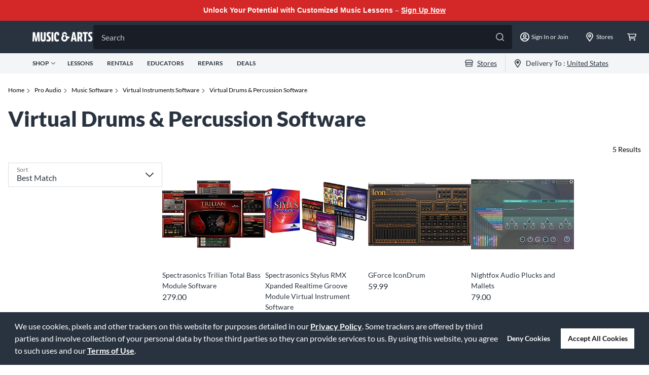

--- FILE ---
content_type: text/html; charset=utf-8
request_url: https://www.musicarts.com/virtual-drums-percussion-software
body_size: 34046
content:
<!DOCTYPE html><html><head><meta charSet="utf-8"/><meta name="viewport" content="width=device-width"/><link rel="shortcut icon" href="/favicon.ico"/><link rel="icon" type="image/png" sizes="16x16" href="/favicon-16x16.png"/><link rel="icon" type="image/png" sizes="32x32" href="/favicon-32x32.png"/><link rel="icon" type="image/png" sizes="48x48" href="/favicon-48x48.png"/><link rel="icon" type="image/png" sizes="228x228" href="/coast-228x228.png"/><script type="text/javascript" src="https://www.musicarts.com/static/04a46585ec2f9e9b07e4066942ef4fff4515d0248c52b4"  ></script><script type="text/javascript">var monetateT = new Date().getTime();</script><script type="text/javascript" src="//se.monetate.net/js/2/a-d9ea219b/p/musicarts.com/entry.js"></script><title>Virtual Drums &amp; Percussion Software for Sale | Music &amp; Arts</title><meta name="description" content="Shop our wide selection of Virtual Drums &amp; Percussion Software at Music &amp; Arts! Buy Virtual Drums &amp; Percussion Software with superior service and the guaranteed lowest price. Shop now!"/><meta name="keywords" content="virtual-drums-percussion-software"/><link rel="canonical" href="https://www.musicarts.com/virtual-drums-percussion-software"/><script type="application/ld+json">{"itemListElement":[{"item":{"name":"Pro Audio","@id":"https://www.musicarts.com/pro-audio"},"@type":"ListItem","position":2},{"item":{"name":"Music Software","@id":"https://www.musicarts.com/music-software"},"@type":"ListItem","position":3},{"item":{"name":"Virtual Instruments Software","@id":"https://www.musicarts.com/virtual-instruments-software"},"@type":"ListItem","position":4},{"item":{"name":"Virtual Drums & Percussion Software","@id":"https://www.musicarts.com/virtual-drums-percussion-software"},"@type":"ListItem","position":5}],"@type":"BreadcrumbList","@context":"http://schema.org"}</script><meta name="google-signin-client_id" content="626008600556-stego9nacos8q6q2cnpgr4khu2dvfbvp.apps.googleusercontent.com"/><meta name="next-head-count" content="15"/><link rel="preload" as="script" href="https://www.musicarts.com/static/04a46585ec2f9e9b07e4066942ef4fff4515d0248c52b4"/><link rel="preload" href="/_next/static/css/93695b99461398a7.css" as="style"/><link rel="stylesheet" href="/_next/static/css/93695b99461398a7.css" data-n-g=""/><link rel="preload" href="/_next/static/css/1c7c9a72e52d5a13.css" as="style"/><link rel="stylesheet" href="/_next/static/css/1c7c9a72e52d5a13.css" data-n-p=""/><link rel="preload" href="/_next/static/css/7e316285f953ce4b.css" as="style"/><link rel="stylesheet" href="/_next/static/css/7e316285f953ce4b.css"/><noscript data-n-css=""></noscript><script defer="" nomodule="" src="/_next/static/chunks/polyfills-c67a75d1b6f99dc8.js"></script><script defer="" src="/_next/static/chunks/2774-8e31740d4ff53c2a.js"></script><script defer="" src="/_next/static/chunks/4232-46fa508eba291301.js"></script><script defer="" src="/_next/static/chunks/8429-2b5a1bde84b48c2c.js"></script><script defer="" src="/_next/static/chunks/7170-aac3742f75d5f8d4.js"></script><script defer="" src="/_next/static/chunks/6741-65e36f0a0b9962ff.js"></script><script defer="" src="/_next/static/chunks/6508-e912b106a58e2c10.js"></script><script defer="" src="/_next/static/chunks/1819-897fb634e046f4a4.js"></script><script defer="" src="/_next/static/chunks/5766-491abd087b881ced.js"></script><script defer="" src="/_next/static/chunks/6241-a479a831cd02a6b8.js"></script><script defer="" src="/_next/static/chunks/6347.ae1e63901381ea38.js"></script><script src="/_next/static/chunks/webpack-ec1b9f5f14afc404.js" defer=""></script><script src="/_next/static/chunks/framework-45ce3d09104a2cae.js" defer=""></script><script src="/_next/static/chunks/main-359142df09df724d.js" defer=""></script><script src="/_next/static/chunks/pages/_app-eca00237e640b209.js" defer=""></script><script src="/_next/static/chunks/1291-47a5412cf11ea963.js" defer=""></script><script src="/_next/static/chunks/520-a08b597f5369fae4.js" defer=""></script><script src="/_next/static/chunks/4079-780d181560661783.js" defer=""></script><script src="/_next/static/chunks/pages/%5B...slug%5D-c6f15e7bfc0199e7.js" defer=""></script><script src="/_next/static/5A_FZXmqjvxDUWPHfKMkH/_buildManifest.js" defer=""></script><script src="/_next/static/5A_FZXmqjvxDUWPHfKMkH/_ssgManifest.js" defer=""></script>
<script>(window.BOOMR_mq=window.BOOMR_mq||[]).push(["addVar",{"rua.upush":"false","rua.cpush":"true","rua.upre":"false","rua.cpre":"false","rua.uprl":"false","rua.cprl":"false","rua.cprf":"false","rua.trans":"SJ-0c8f2530-3606-415d-b4a3-524260ca5282","rua.cook":"false","rua.ims":"false","rua.ufprl":"false","rua.cfprl":"true","rua.isuxp":"false","rua.texp":"norulematch","rua.ceh":"false","rua.ueh":"false","rua.ieh.st":"0"}]);</script>
                              <script>!function(e){var n="https://s.go-mpulse.net/boomerang/";if("False"=="True")e.BOOMR_config=e.BOOMR_config||{},e.BOOMR_config.PageParams=e.BOOMR_config.PageParams||{},e.BOOMR_config.PageParams.pci=!0,n="https://s2.go-mpulse.net/boomerang/";if(window.BOOMR_API_key="Z86GB-JGYJY-X2SMH-KE79P-3W6ST",function(){function e(){if(!o){var e=document.createElement("script");e.id="boomr-scr-as",e.src=window.BOOMR.url,e.async=!0,i.parentNode.appendChild(e),o=!0}}function t(e){o=!0;var n,t,a,r,d=document,O=window;if(window.BOOMR.snippetMethod=e?"if":"i",t=function(e,n){var t=d.createElement("script");t.id=n||"boomr-if-as",t.src=window.BOOMR.url,BOOMR_lstart=(new Date).getTime(),e=e||d.body,e.appendChild(t)},!window.addEventListener&&window.attachEvent&&navigator.userAgent.match(/MSIE [67]\./))return window.BOOMR.snippetMethod="s",void t(i.parentNode,"boomr-async");a=document.createElement("IFRAME"),a.src="about:blank",a.title="",a.role="presentation",a.loading="eager",r=(a.frameElement||a).style,r.width=0,r.height=0,r.border=0,r.display="none",i.parentNode.appendChild(a);try{O=a.contentWindow,d=O.document.open()}catch(_){n=document.domain,a.src="javascript:var d=document.open();d.domain='"+n+"';void(0);",O=a.contentWindow,d=O.document.open()}if(n)d._boomrl=function(){this.domain=n,t()},d.write("<bo"+"dy onload='document._boomrl();'>");else if(O._boomrl=function(){t()},O.addEventListener)O.addEventListener("load",O._boomrl,!1);else if(O.attachEvent)O.attachEvent("onload",O._boomrl);d.close()}function a(e){window.BOOMR_onload=e&&e.timeStamp||(new Date).getTime()}if(!window.BOOMR||!window.BOOMR.version&&!window.BOOMR.snippetExecuted){window.BOOMR=window.BOOMR||{},window.BOOMR.snippetStart=(new Date).getTime(),window.BOOMR.snippetExecuted=!0,window.BOOMR.snippetVersion=12,window.BOOMR.url=n+"Z86GB-JGYJY-X2SMH-KE79P-3W6ST";var i=document.currentScript||document.getElementsByTagName("script")[0],o=!1,r=document.createElement("link");if(r.relList&&"function"==typeof r.relList.supports&&r.relList.supports("preload")&&"as"in r)window.BOOMR.snippetMethod="p",r.href=window.BOOMR.url,r.rel="preload",r.as="script",r.addEventListener("load",e),r.addEventListener("error",function(){t(!0)}),setTimeout(function(){if(!o)t(!0)},3e3),BOOMR_lstart=(new Date).getTime(),i.parentNode.appendChild(r);else t(!1);if(window.addEventListener)window.addEventListener("load",a,!1);else if(window.attachEvent)window.attachEvent("onload",a)}}(),"".length>0)if(e&&"performance"in e&&e.performance&&"function"==typeof e.performance.setResourceTimingBufferSize)e.performance.setResourceTimingBufferSize();!function(){if(BOOMR=e.BOOMR||{},BOOMR.plugins=BOOMR.plugins||{},!BOOMR.plugins.AK){var n="true"=="true"?1:0,t="",a="aojlewaxhzp2q2mbd4ia-f-af12045ae-clientnsv4-s.akamaihd.net",i="false"=="true"?2:1,o={"ak.v":"39","ak.cp":"1414470","ak.ai":parseInt("861502",10),"ak.ol":"0","ak.cr":9,"ak.ipv":4,"ak.proto":"h2","ak.rid":"508576d","ak.r":47358,"ak.a2":n,"ak.m":"dsca","ak.n":"essl","ak.bpcip":"3.146.178.0","ak.cport":57470,"ak.gh":"23.208.24.229","ak.quicv":"","ak.tlsv":"tls1.3","ak.0rtt":"","ak.0rtt.ed":"","ak.csrc":"-","ak.acc":"","ak.t":"1770069776","ak.ak":"hOBiQwZUYzCg5VSAfCLimQ==hpmIuUAd+X7fG/eJiFRfR/UozTSdMM6ODtFIpiaeXU//W9CwrbUgwgjo8UUtESK7LIsurOvLV+nV6tDn/XCLekrArzMr7HGEmMPE3qJv6nxTFtUYlpVuWT0wVs5J2qXq13RUWF4DcKKFxZCcF9au/rjBxU7oAvfsu9yYE6s0jdz8Z6FTzTGd/aL6u+B+zinXkb2hZQsw4mu24Fa2/ezW0oAaA81S1O++VrjWesUPoCZwQh4XxK2WW1KZTmEf+2x3Dk6ohyU3fn9X7W7IQ17hEAlWi0DpNGd+x0SJ5qUYSxO/kgDaOvqdZii3ZTHTbFVPf2Ir6tbFGsIFpcGNfV1ejuhWdfCx/WqbRxD/Gu7ik4J1gCHijFGPcSKpZt1+5IzOB64SO7uyctXc+SPCwKAnEVeTV7jWJAuv9EAPsb+8UHU=","ak.pv":"78","ak.dpoabenc":"","ak.tf":i};if(""!==t)o["ak.ruds"]=t;var r={i:!1,av:function(n){var t="http.initiator";if(n&&(!n[t]||"spa_hard"===n[t]))o["ak.feo"]=void 0!==e.aFeoApplied?1:0,BOOMR.addVar(o)},rv:function(){var e=["ak.bpcip","ak.cport","ak.cr","ak.csrc","ak.gh","ak.ipv","ak.m","ak.n","ak.ol","ak.proto","ak.quicv","ak.tlsv","ak.0rtt","ak.0rtt.ed","ak.r","ak.acc","ak.t","ak.tf"];BOOMR.removeVar(e)}};BOOMR.plugins.AK={akVars:o,akDNSPreFetchDomain:a,init:function(){if(!r.i){var e=BOOMR.subscribe;e("before_beacon",r.av,null,null),e("onbeacon",r.rv,null,null),r.i=!0}return this},is_complete:function(){return!0}}}}()}(window);</script></head><body><div id="__next" data-reactroot=""><style>
  .mac-headroll-wrap {
    width: 100%;
    box-sizing: border-box;
    display: flex;
    background-color: #D42828;
      padding: 10px 16px;
  }
  
  .mac-headroll-wrap .promo-text {
      max-width: 1344px;
      width: 100%;
    color: #fff;
    font-family: montserratregular, montserrat, arial, Helvetica, sans-serif;
    font-size: 0.9rem;
    font-weight: bold;
      text-align: center;
      margin: 0 auto;
    -webkit-font-smoothing: antialiased;
    -moz-osx-font-smoothing: grayscale;
  }
  
  .mac-headroll-wrap .promo-text a {
    color: #fff;
    text-decoration: underline;
  }

@media print {
  .mac-headroll-wrap {
    display: none;
  }
}
</style>

<section id="headerRoll" class="mac-headroll-wrap">
  <p class="promo-text">
    Unlock Your Potential with Customized Music Lessons – <a href="/lessons">Sign Up Now</a>
  </p>
</section><style>.embeddedServiceHelpButton {display: none !important;} </style><header role="banner" id="global-header" class="print:hidden"><section class="print:hidden"><div class="bg-gray-600"><div class="h-16 max-w-full flex items-center pl-4 l:px-16 pr-2 justify-between xl:w-[1440px] l:mx-auto l:gap-x-2"><div class="flex items-center l:cursor-pointer"><div class="mr-4 l:hidden"><svg width="18" height="18" fill="white" xmlns="http://www.w3.org/2000/svg"><path d="M17.036 14.466H.964A.978.978 0 000 15.43c0 .522.442.964.964.964h16.072A.978.978 0 0018 15.43a.978.978 0 00-.964-.964zm0-12.858H.964A.978.978 0 000 2.573c0 .522.442.964.964.964h16.072A.978.978 0 0018 2.573a.978.978 0 00-.964-.965zm0 6.429H.964A.978.978 0 000 9.001c0 .523.442.965.964.965h16.072A.978.978 0 0018 9a.978.978 0 00-.964-.964z"></path></svg></div><a href="/"><svg width="120" height="20" fill="#fff" xmlns="http://www.w3.org/2000/svg"><path fill-rule="evenodd" clip-rule="evenodd" d="M117.269 3.968l.967-2.95C117.167.355 116.048 0 114.751 0c-3.179 0-4.934 1.653-4.934 5.036 0 2.264 1.246 3.968 2.543 5.29l.227.242c1.02 1.084 1.859 1.975 1.859 3.065 0 1.221-.585 1.704-1.628 1.704-.788 0-1.729-.356-2.492-.788l-1.069 3.078c1.17.788 2.671 1.322 4.248 1.322 3.179 0 4.807-1.907 4.807-5.367 0-2.442-1.323-3.993-2.594-5.265-1.221-1.272-2.061-2.162-2.061-3.255 0-1.298.662-1.73 1.679-1.73.662 0 1.374.229 1.933.636zm-44.6 8.611c-1.365.315-2.05.336-2.904.223a6.511 6.511 0 01-3.147 5.231l-.07.043-.026.015-.022.013a6.504 6.504 0 01-9.354-3.237 6.448 6.448 0 01-.462-2.392 6.488 6.488 0 012.374-5.023 4.855 4.855 0 01-.677-2.471 4.885 4.885 0 019.77 0c0 .58-.102 1.134-.289 1.649l-.002-.001c-3.242-3.807-6.338-3.077-6.338-3.077-.952.064-.524.798-.524.798l2.631 5.257a2.961 2.961 0 00-.378-.027 2.935 2.935 0 102.934 2.934c0-.573-.167-1.106-.45-1.558l.006-.012-2.567-4.99c1.802-.018 3.484 1.027 4.256 1.588.338.246.672.522.995.832 1.063 1.019 2.853 1.333 5.164.513 0 0-.678 1.423-.92 3.692zm14.714 6.064h-3.637l-.61-3.332h-3.409l-.585 3.332h-3.637L79.422.33h4.095l3.866 18.313zM80.668 9.64l-.407 2.34h2.34l-.407-2.34c-.239-1.305-.46-3.167-.661-4.872l-.002-.01-.1-.841-.127 1.045v.004c-.195 1.61-.407 3.364-.636 4.674zm17.7-3.332c0-4.273-1.781-5.977-4.706-5.977h-5.087v18.313h3.56v-5.9h1.145l1.832 5.9h3.891l-2.441-6.918c1.195-1.069 1.806-2.696 1.806-5.418zm-6.232 3.485V3.636h1.119c.941 0 1.5.789 1.5 3.027 0 2.416-.635 3.129-1.576 3.129h-1.043zm16.938-6.08h-3.18v14.931h-3.561V3.713h-3.179V.33h9.92v3.383zm-94.5 14.983H11.32l-.458-11.37h-.05c-.179 1.5-.408 2.95-.637 4.222l-1.297 7.148H5.723L4.4 11.522l-.05-.285c-.215-1.213-.442-2.497-.56-3.912h-.051l-.458 11.37H0L.712.38h4.324l1.78 10.276c.18.993.28 1.893.389 2.858.03.27.061.546.095.83h.05c.128-1.297.28-2.391.51-3.713L9.589.382h4.299l.686 18.313zm6.477.305c3.307 0 5.113-1.298 5.113-5.952V.38h-3.561v12.616c0 2.162-.458 2.67-1.552 2.67-1.068 0-1.526-.483-1.526-2.67V.38h-3.561v12.667c0 4.654 1.806 5.952 5.087 5.952zm15.16-17.931l-.967 2.95a3.377 3.377 0 00-1.933-.635c-1.018 0-1.679.432-1.679 1.729 0 1.094.84 1.984 2.06 3.256 1.272 1.271 2.595 2.823 2.595 5.265 0 3.459-1.628 5.367-4.807 5.367-1.577 0-3.078-.535-4.248-1.323L28.3 14.6c.763.433 1.704.789 2.493.789 1.043 0 1.628-.483 1.628-1.704 0-1.09-.84-1.982-1.86-3.065l-.226-.242c-1.297-1.323-2.544-3.027-2.544-5.29 0-3.383 1.755-5.037 4.935-5.037 1.297 0 2.416.357 3.485 1.018zM37.584.38h3.56v18.314h-3.56V.38zm14.045 14.045c-1.024.618-2 .988-2.95.988-1.628 0-2.265-1.602-2.265-5.952 0-4.425.585-6.028 1.781-6.028.992 0 1.17 1.221 1.246 3.637h.12a51.017 51.017 0 013.304-.595C52.747 1.925 51.51.051 48.12.051c-4.044 0-5.443 3.358-5.443 9.411 0 7.148 1.73 9.539 5.468 9.539 1.482 0 3.103-.536 4.532-1.559a8.921 8.921 0 01-1.047-3.016zM119.509.883c0 .056-.041.093-.114.093h-.141V.79h.141c.07 0 .114.033.114.092zm-.103-.232h-.314v.668h.162v-.21h.104l.144.21h.195l-.17-.24c.089-.03.148-.1.148-.207 0-.151-.114-.221-.269-.221zm.52.343v.004a.57.57 0 01-.568.576.565.565 0 01-.569-.573V.998a.57.57 0 01.569-.576c.324 0 .568.258.568.572zm-1.211.004V1c0 .351.281.643.643.643A.646.646 0 00120 .998V.994a.64.64 0 00-.642-.642.647.647 0 00-.643.646z"></path></svg></a></div><div class="min-h-screen px-6 bg-n-100 l:p-0 l:bg-transparent l:w-full l:block relative group pt-6 l:pt-0 l:min-h-0 z-30 max-ssm:px-4 max-ssm:h-[120vh] hidden"><label class="w-full block h-12 relative group mb-6 l:mb-0"><input class="w-full cursor-pointer peer rounded h-12 text-n-400 text-[16px] leading-[150%] py-3 pl-4 pr-14 transition duration-[.25s] focus:bg-white focus:text-n-600 focus-visible:outline-hidden group-hover:bg-white group-hover:text-n-600 bg-gray-900" value="" name="header-search" placeholder="Search" autoComplete="off"/><div class="absolute top-4 right-4 cursor-pointer"><svg width="16" height="16" fill="currentColor" xmlns="http://www.w3.org/2000/svg" class="text-[#BCC3C9] group-hover:text-[#75757C]"><path d="M17.754 16.559l-4.711-4.711a7.247 7.247 0 001.582-4.536A7.307 7.307 0 007.312 0 7.307 7.307 0 000 7.313a7.307 7.307 0 007.313 7.312 7.247 7.247 0 004.535-1.582l4.71 4.71a.823.823 0 00.598.247c.211 0 .422-.07.598-.246a.871.871 0 000-1.195zM1.687 7.312c0-3.093 2.532-5.625 5.625-5.625 3.094 0 5.625 2.532 5.625 5.625 0 3.094-2.53 5.625-5.624 5.625s-5.625-2.53-5.625-5.624z"></path></svg></div></label></div><div class="flex h-full max-ssm:gap-x-[10px]"><div class="flex sm:w-[42px] mx-ssm:w-[30px] items-center justify-center l:hidden cursor-pointer"><svg width="18" height="18" fill="white" xmlns="http://www.w3.org/2000/svg"><path d="M17.754 16.559l-4.711-4.711a7.247 7.247 0 001.582-4.536A7.307 7.307 0 007.312 0 7.307 7.307 0 000 7.313a7.307 7.307 0 007.313 7.312 7.247 7.247 0 004.535-1.582l4.71 4.71a.823.823 0 00.598.247c.211 0 .422-.07.598-.246a.871.871 0 000-1.195zM1.687 7.312c0-3.093 2.532-5.625 5.625-5.625 3.094 0 5.625 2.532 5.625 5.625 0 3.094-2.53 5.625-5.624 5.625s-5.625-2.53-5.625-5.624z"></path></svg></div><div class="relative flex sm:px-0 l:px-4 text-[#fff] flex-shrink-0"><button class="sm:w-[42px] font-normal items-center justify-center flex cursor-pointer flex-shrink-0 group l:w-auto"><svg width="18" height="18" fill="white" xmlns="http://www.w3.org/2000/svg"><path d="M9 3.484a3.485 3.485 0 000 6.968 3.485 3.485 0 000-6.968zM9 8.71a1.742 1.742 0 110-3.485A1.742 1.742 0 019 8.71zM9 0C4.028 0 0 4.028 0 9s4.028 9 9 9 9-4.028 9-9-4.028-9-9-9zm0 16.258a7.216 7.216 0 01-4.721-1.756 3.126 3.126 0 012.525-1.434A7.382 7.382 0 009 13.416c.722 0 1.44-.112 2.196-.348a3.136 3.136 0 012.525 1.434A7.217 7.217 0 019 16.258zm5.904-3.052a4.813 4.813 0 00-3.814-1.883c-.37 0-.943.348-2.09.348-1.143 0-1.72-.348-2.09-.348-1.557 0-2.925.743-3.814 1.883A7.206 7.206 0 011.742 9 7.265 7.265 0 019 1.742 7.265 7.265 0 0116.258 9c0 1.568-.504 3.02-1.354 4.206z"></path></svg><span class="hidden text-[12px] leading-[18px] ml-1 flex-1 l:inline">Sign In or Join</span></button></div><button class="flex flex-shrink-0 font-normal sm:w-[42px] mx-ssm:w-[30px] items-center justify-center cursor-pointer l:w-[88px]"><svg width="18" height="18" fill="white" xmlns="http://www.w3.org/2000/svg"><path d="M9 0a6.752 6.752 0 00-6.75 6.75c0 2.707.95 3.48 6.047 10.898A.865.865 0 009 18a.865.865 0 00.703-.352C14.801 10.23 15.75 9.457 15.75 6.75A6.752 6.752 0 009 0zm0 15.68c-.633-.914-1.16-1.688-1.652-2.39-3.059-4.36-3.41-4.888-3.41-6.54 0-2.777 2.285-5.063 5.062-5.063s5.063 2.286 5.063 5.063c0 1.652-.352 2.18-3.41 6.54-.493.702-1.02 1.476-1.653 2.39zM9 3.938A2.82 2.82 0 006.187 6.75 2.82 2.82 0 009 9.563a2.82 2.82 0 002.813-2.813A2.82 2.82 0 009 3.937zm0 3.937A1.11 1.11 0 017.875 6.75 1.11 1.11 0 019 5.625a1.11 1.11 0 011.125 1.125A1.11 1.11 0 019 7.875z"></path></svg><span class="hidden text-[12px] leading-[18px] ml-1 text-white l:block">Stores</span></button><button class="flex flex-shrink-0 font-normal sm:w-[42px] mx-ssm:w-[30px] items-center justify-center cursor-pointer"><div class="relative"><svg width="18" height="18" fill="white" xmlns="http://www.w3.org/2000/svg"><path d="M5.496 13.448c-.812 0-1.499.611-1.499 1.333s.687 1.332 1.5 1.332c.811 0 1.498-.61 1.498-1.332 0-.722-.687-1.333-1.499-1.333zm8.995 0c-.813 0-1.5.611-1.5 1.333s.688 1.332 1.5 1.332 1.498-.61 1.498-1.332c0-.722-.687-1.333-1.498-1.333zM17.8 3.15c-.219-.223-.5-.361-.812-.361H3.81l-.062-.333a.748.748 0 00-.75-.556H.75c-.406 0-.75.306-.75.667 0 .36.344.666.75.666h1.623l1.874 8.772a.748.748 0 00.75.555H15.24c.406 0 .75-.305.75-.666 0-.361-.344-.666-.75-.666H5.621l-.28-1.333h9.93c.437 0 .843-.25.968-.638l1.718-5.33a.785.785 0 00-.156-.777zm-2.904 5.413H5.059L4.091 4.12h12.242l-1.436 4.442z"></path></svg></div></button></div></div></div><div class="bg-gray-200 h-10"><div class="flex h-full max-w-full justify-center sm:flex-row-reverse sm:justify-between text-gray-600 text-[12px] leading-[100%] font-bold md:px-4 lg:px-16 md:flex-row mx-auto xl:w-[1440px]"><ul class="flex h-full items-center hidden l:flex space-x-[24px] shrink-0"><li class="flex items-center cursor-pointer group relative uppercase h-[20px]"><button class="flex text-[12px] items-center relative uppercase h-[20px] group"><span class="mr-1">Shop</span><svg width="8" height="8" fill="none" xmlns="http://www.w3.org/2000/svg" class="transition-transform transform group-hover:rotate-180"><path d="M7.875 2.611L4.318 6.02a.434.434 0 01-.314.13.434.434 0 01-.315-.13L.132 2.61a.442.442 0 010-.63.442.442 0 01.63 0l3.242 3.113 3.241-3.112a.442.442 0 01.63 0 .459.459 0 010 .63z" fill="#293340"></path></svg><div class="h-0 transition-all bg-red-primary absolute w-full bottom-0 left-0 group-hover:h-1"></div></button></li><li class="flex items-center cursor-pointer group relative uppercase"><a href="/lessons" class="text-n-600 hover:text-n-600 font-bold font-lato"><span class="mr-1">Lessons</span></a></li><li class="flex items-center cursor-pointer group relative uppercase"><a href="/rentals" class="text-n-600 hover:text-n-600 font-bold font-lato"><span class="mr-1">Rentals</span></a></li><li class="flex items-center cursor-pointer group relative uppercase"><a href="/educator" class="text-n-600 hover:text-n-600 font-bold font-lato"><span class="mr-1">Educators</span></a></li><li class="flex items-center cursor-pointer group relative uppercase"><a href="/repairs/home" class="text-n-600 hover:text-n-600 font-bold font-lato"><span class="mr-1">Repairs</span></a></li><li class="flex items-center cursor-pointer group relative uppercase"><a href="/deals" class="text-n-600 hover:text-n-600 font-bold font-lato"><span class="mr-1">Deals</span></a></li></ul><ul class="flex h-full items-center shrink-0 max-w-full"><li><button class="font-normal flex items-center px-4 cursor-pointer h-full"><svg width="16" height="16" fill="#293340" xmlns="http://www.w3.org/2000/svg" viewBox="0 0 16 16"><g clip-path="url(#store_svg__a)"><path d="M15.637 4.08 13.95 1.39a.831.831 0 0 0-.704-.39H2.753a.832.832 0 0 0-.704.39L.363 4.08c-.769 1.227-.26 2.874.987 3.398v5.907c0 .504.372.914.832.914h11.637c.46 0 .83-.41.83-.914V7.478c1.248-.524 1.757-2.171.988-3.397Zm-2.234 8.973H2.597v-2.494h10.806v2.494Zm-.005-3.746h-10.8v-1.68a2.571 2.571 0 0 0 1.565-.837 2.57 2.57 0 0 0 3.834 0 2.57 2.57 0 0 0 3.834 0c.398.441.943.75 1.567.836v1.68Zm1.244-3.455c-.083.177-.283.483-.701.54a1.31 1.31 0 0 1-1.177-.434l-.927-1.036-.928 1.034c-.257.288-.61.447-.99.447-.379 0-.732-.159-.99-.447L8 4.922l-.927 1.034c-.257.288-.61.447-.99.447a1.31 1.31 0 0 1-.99-.447l-.93-1.034-.927 1.034a1.314 1.314 0 0 1-1.177.434c-.415-.057-.618-.361-.7-.54-.13-.28-.185-.717.059-1.107l1.564-2.496h10.034l1.564 2.496c.246.392.194.829.062 1.11Z" fill="#293340"></path></g><defs><clipPath id="store_svg__a"><path fill="#fff" d="M0 0h16v16H0z"></path></clipPath></defs></svg><span class="ml-2 text-n-600 text-[14px] leading-[120%] underline underline-offset-2 font-normal">Stores</span></button></li><div class="border-gray-300 border-r h-8"></div><li><button class="font-normal flex items-center px-4 cursor-pointer h-full"><svg width="16" height="16" fill="#293340" xmlns="http://www.w3.org/2000/svg" viewBox="0 0 16 16"><path d="M8 0a6 6 0 0 0-6 6c0 2.222.75 2.917 4.727 9.294a1.5 1.5 0 0 0 2.546 0C13.253 8.915 14 8.223 14 6a6 6 0 0 0-6-6Zm0 14.5C4.018 8.115 3.5 7.712 3.5 6a4.5 4.5 0 0 1 9 0c0 1.705-.474 2.045-4.5 8.5ZM5.5 6a2.5 2.5 0 1 1 5 0 2.5 2.5 0 0 1-5 0Z" fill="#293340"></path></svg><span class="ml-2 text-n-600 text-[14px] leading-[120%] font-normal"><span class="hidden md:inline">Delivery To : </span><span class="underline underline-offset-2">United States</span></span></button></li></ul></div></div></section></header><main role="main" id="main-content"><div><div class="max-w-[1344px] mx-auto px-s"><nav aria-label="Breadcrumb"><ol class="flex flex-wrap print:hidden my-6"></ol></nav></div><h1 class="max-w-[1344px] mx-auto px-s mb-m">Virtual Drums &amp; Percussion Software</h1><div></div><div class="productListContainer"><div class="sm:w-[304px] max-md:mx-auto max-md:mb-m"><button tabindex="0" class="flex justify-center items-center rounded-[2px] hover:bg-b-s w-[279px] h-[48px] bg-n-100 border border-n-600 text-n-600 hover:bg-n-600 hover:text-n-100 hover:border-0 max-md:flex hidden mx-auto" type="button"><div class="mr-xs"><svg width="16" height="16" fill="#293340" xmlns="http://www.w3.org/2000/svg" viewBox="0 0 16 16"><path d="M15.5 2.25H9V1.5c0-.275-.225-.5-.5-.5h-1c-.275 0-.5.225-.5.5v.75H.5c-.275 0-.5.225-.5.5v.5c0 .275.225.5.5.5H7v.75c0 .275.225.5.5.5h1c.275 0 .5-.225.5-.5v-.75h6.5c.275 0 .5-.225.5-.5v-.5c0-.275-.225-.5-.5-.5Zm0 10H5v-.75c0-.275-.225-.5-.5-.5h-1c-.275 0-.5.225-.5.5v.75H.5c-.275 0-.5.225-.5.5v.5c0 .275.225.5.5.5H3v.75c0 .275.225.5.5.5h1c.275 0 .5-.225.5-.5v-.75h10.5c.275 0 .5-.225.5-.5v-.5c0-.275-.225-.5-.5-.5Zm0-5H13V6.5c0-.275-.225-.5-.5-.5h-1c-.275 0-.5.225-.5.5v.75H.5c-.275 0-.5.225-.5.5v.5c0 .275.225.5.5.5H11v.75c0 .275.225.5.5.5h1c.275 0 .5-.225.5-.5v-.75h2.5c.275 0 .5-.225.5-.5v-.5c0-.275-.225-.5-.5-.5Z" fill="#293340"></path></svg></div>Filter &amp; Sort</button><div class="block max-md:fixed inset-0 static flex flex-col bg-white z-30 max-md:hidden"><div class="bg-n-200 flex-none py-5 px-4 hidden max-md:flex justify-between items-center"><div class="paragraph-medium"> Results</div><span class="paragraph-medium inline-block">Close<svg width="16" height="16" fill="#293340" xmlns="http://www.w3.org/2000/svg" viewBox="0 0 16 16" class="inline-block ml-2"><path d="M15.764 15.764a.8.8 0 0 1-1.132 0L8 9.13l-6.634 6.634a.8.8 0 1 1-1.132-1.132L6.87 8 .235 1.366A.8.8 0 1 1 1.367.234L8 6.87 14.634.236a.8.8 0 1 1 1.131 1.131L9.13 8l6.634 6.634c.315.31.315.82 0 1.13Z" fill="#293340"></path></svg></span></div><div class="flex-auto sm:overflow-scroll md:overflow-visible max-md:p-s p-0"><div><div class="relative cursor-pointer"><div><div class=""><label class="border pt-[18px] pb-[6px] px-[16px] h-12 flex items-center w-full relative transition-all bg-white border-n-300 cursor-pointer pointer-events-none w-full" for="sort"><div class="text-n-500 text-[12px] leading-[12px] absolute bottom-[15px] left-[16px] transform transition-all"><span>Sort</span></div><input class="text-n-600 text-[16px] leading-[150%] w-full !outline-0 cursor-pointer" value="" name="sort" maxLength="200" autoComplete="on" readonly="" id="sort" placeholder=""/><div class="absolute bottom-[15px] right-[16px]"><svg width="16" height="16" fill="#293340" viewBox="0 0 16 16" xmlns="http://www.w3.org/2000/svg"><path d="M15.75 5.224L8.637 12.04a.868.868 0 01-.63.259.868.868 0 01-.63-.26L.264 5.225a.883.883 0 010-1.26.883.883 0 011.26 0l6.483 6.224 6.483-6.224a.883.883 0 011.26 0c.333.37.333.926 0 1.26z"></path></svg></div></label></div></div><div class="absolute left-0 w-full z-10 top-[50px]"></div></div><p class="text-[12px] leading-[150%] text-m-a min-h-[18px]"></p></div><div></div></div></div></div><div class="flex-1 mt-6 md:mt-0 relative" id="productList"><div class="md:w-[calc(100%-334px)] hidden"></div><div class="md:block paragraph-medium absolute -top-5 md:top-[-37px] right-0 hidden">5<!-- --> Results</div><div id="plp" class="flex flex-wrap justify-between md:justify-start gap-x-[16px] md:gap-x-[14px] l:gap-x-[35px]"><div class="mb-xl w-[calc(50vw-24px)] md:w-[31%] lg:w-[30.5%] l:w-[21.5%] product-item"><div class="relative group"><a href="/spectrasonics-trillian-total-bass-module-software-main0054976"><div class="w-full flex flex-col"><div id="plpItem" class="relative w-full bg-n-200"><div class="w-full relative group"><img alt="Spectrasonics Trilian Total Bass Module Software" src="https://media.musicarts.com/is/image/MMGS7/Trilian-Total-Bass-Module-Software/620507000000000-00-304x304.jpg" loading="lazy" width="304" height="304"/><button tabindex="0" class="flex justify-center items-center rounded-[2px] hover:bg-b-s w-[279px] h-[48px] bg-n-100 border border-n-600 text-n-600 hover:bg-n-600 hover:text-n-100 hover:border-0 hidden absolute max-w-full bottom-3 left-[50%] translate-x-[-50%] opacity-0 group-hover:opacity-100 focus-within:opacity-100 transition-all ease-out duration-500 md:block group-focus:opacity-100" type="button">Quick View</button></div></div><div class="mt-xs flex-1"><div class="paragraph-medium text-n-600">Spectrasonics Trilian Total Bass Module Software</div><div class="flex flex-wrap"><div class="paragraph-large text-n-600">279.00</div><div class="paragraph-large l:ml-[4px] text-m-a"></div></div></div></div></a><div class="mproduct-price hidden">279</div><div class="mproduct-widget"></div></div></div><div class="mb-xl w-[calc(50vw-24px)] md:w-[31%] lg:w-[30.5%] l:w-[21.5%] product-item"><div class="relative group"><a href="/spectrasonics-stylus-rmx-xpanded-realtime-groove-module-virtual-instrument-software-main0057537"><div class="w-full flex flex-col"><div id="plpItem" class="relative w-full bg-n-200"><div class="w-full relative group"><img alt="Spectrasonics Stylus RMX Xpanded Realtime Groove Module Virtual Instrument Software" src="https://media.musicarts.com/is/image/MMGS7/Stylus-RMX-Xpanded-Realtime-Groove-Module-Virtual-Instrument-Software/703184000000000-00-304x304.jpg" loading="lazy" width="304" height="304"/><button tabindex="0" class="flex justify-center items-center rounded-[2px] hover:bg-b-s w-[279px] h-[48px] bg-n-100 border border-n-600 text-n-600 hover:bg-n-600 hover:text-n-100 hover:border-0 hidden absolute max-w-full bottom-3 left-[50%] translate-x-[-50%] opacity-0 group-hover:opacity-100 focus-within:opacity-100 transition-all ease-out duration-500 md:block group-focus:opacity-100" type="button">Quick View</button></div></div><div class="mt-xs flex-1"><div class="paragraph-medium text-n-600">Spectrasonics Stylus RMX Xpanded Realtime Groove Module Virtual Instrument Software</div><div class="flex flex-wrap"><div class="paragraph-large text-n-600">399.00</div><div class="paragraph-large l:ml-[4px] text-m-a"></div></div></div></div></a><div class="mproduct-price hidden">399</div><div class="mproduct-widget"></div></div></div><div class="mb-xl w-[calc(50vw-24px)] md:w-[31%] lg:w-[30.5%] l:w-[21.5%] product-item"><div class="relative group"><a href="/gforce-icondrum-main0546686"><div class="w-full flex flex-col"><div id="plpItem" class="relative w-full bg-n-200"><div class="w-full relative group"><img alt="GForce IconDrum" src="https://media.musicarts.com/is/image/MMGS7/IconDrum/M19378000000000-00-304x304.jpg" loading="lazy" width="304" height="304"/><button tabindex="0" class="flex justify-center items-center rounded-[2px] hover:bg-b-s w-[279px] h-[48px] bg-n-100 border border-n-600 text-n-600 hover:bg-n-600 hover:text-n-100 hover:border-0 hidden absolute max-w-full bottom-3 left-[50%] translate-x-[-50%] opacity-0 group-hover:opacity-100 focus-within:opacity-100 transition-all ease-out duration-500 md:block group-focus:opacity-100" type="button">Quick View</button></div></div><div class="mt-xs flex-1"><div class="paragraph-medium text-n-600">GForce IconDrum</div><div class="flex flex-wrap"><div class="paragraph-large text-n-600">59.99</div><div class="paragraph-large l:ml-[4px] text-m-a"></div></div></div></div></a><div class="mproduct-price hidden">59.99</div><div class="mproduct-widget"></div></div></div><div class="mb-xl w-[calc(50vw-24px)] md:w-[31%] lg:w-[30.5%] l:w-[21.5%] product-item"><div class="relative group"><a href="/nightfox-audio-plucks-and-mallets-main0543407"><div class="w-full flex flex-col"><div id="plpItem" class="relative w-full bg-n-200"><div class="w-full relative group"><img alt="Nightfox Audio Plucks and Mallets" src="https://media.musicarts.com/is/image/MMGS7/Plucks-and-Mallets/M17191000000000-00-304x304.jpg" loading="lazy" width="304" height="304"/><button tabindex="0" class="flex justify-center items-center rounded-[2px] hover:bg-b-s w-[279px] h-[48px] bg-n-100 border border-n-600 text-n-600 hover:bg-n-600 hover:text-n-100 hover:border-0 hidden absolute max-w-full bottom-3 left-[50%] translate-x-[-50%] opacity-0 group-hover:opacity-100 focus-within:opacity-100 transition-all ease-out duration-500 md:block group-focus:opacity-100" type="button">Quick View</button></div></div><div class="mt-xs flex-1"><div class="paragraph-medium text-n-600">Nightfox Audio Plucks and Mallets</div><div class="flex flex-wrap"><div class="paragraph-large text-n-600">79.00</div><div class="paragraph-large l:ml-[4px] text-m-a"></div></div></div></div></a><div class="mproduct-price hidden">79</div><div class="mproduct-widget"></div></div></div><div class="mb-xl w-[calc(50vw-24px)] md:w-[31%] lg:w-[30.5%] l:w-[21.5%] product-item"><div class="relative group"><a href="/platinum-samples-andy-johns-classic-drums-for-bfd-main0055565"><div class="w-full flex flex-col"><div id="plpItem" class="relative w-full bg-n-200"><div class="w-full relative group"><img alt="Platinum Samples Andy Johns Classic Drums for BFD" src="https://media.musicarts.com/is/image/MMGS7/Andy-Johns-Classic-Drums-for-BFD/702659000000000-00-304x304.jpg" loading="lazy" width="304" height="304"/><button tabindex="0" class="flex justify-center items-center rounded-[2px] hover:bg-b-s w-[279px] h-[48px] bg-n-100 border border-n-600 text-n-600 hover:bg-n-600 hover:text-n-100 hover:border-0 hidden absolute max-w-full bottom-3 left-[50%] translate-x-[-50%] opacity-0 group-hover:opacity-100 focus-within:opacity-100 transition-all ease-out duration-500 md:block group-focus:opacity-100" type="button">Quick View</button></div></div><div class="mt-xs flex-1"><div class="paragraph-medium text-n-600">Platinum Samples Andy Johns Classic Drums for BFD</div><div class="flex flex-wrap"><div class="paragraph-large text-n-600">199.00</div><div class="paragraph-large l:ml-[4px] text-m-a"></div></div></div></div></a><div class="mproduct-price hidden">199</div><div class="mproduct-widget"></div></div></div></div></div></div></div><div><div class="CategoryDescription_CategoryDescription___kouD"></div></div><div></div></main><footer role="contentinfo" id="global-footer"><div></div><div><div class="w-full print:hidden">
  <div class="py-10 lg:py-xxl max-l:pb-s  bg-n-600 px-[16px] l:px-8 text-white">
    <div class="flex justify-center flex-col lg:flex-row lg:items-start">
      <div class="flex flex-col l:w-[864px] lg:mr-[32px]">
        <div class="relative flex flex-col md:flex-row items-start md:items-center">
          <span style="box-sizing:border-box;display:inline-block;overflow:hidden;width:initial;height:initial;background:none;opacity:1;border:0;margin:0;padding:0;position:relative;max-width:100%">
            <span style="box-sizing:border-box;display:block;width:initial;height:initial;background:none;opacity:1;border:0;margin:0;padding:0;max-width:100%">
              <img style="display:block;max-width:100%;width:initial;height:initial;background:none;opacity:1;border:0;margin:0;padding:0" alt="" aria-hidden="true" src="[data-uri]"/>
            </span>
            <img alt="logo" src="/_next/image?url=%2Flogo.png&amp;w=256&amp;q=75" decoding="async" data-nimg="intrinsic" style="position:absolute;top:0;left:0;bottom:0;right:0;box-sizing:border-box;padding:0;border:none;margin:auto;display:block;width:0;height:0;min-width:100%;max-width:100%;min-height:100%;max-height:100%" srcSet="/_next/image?url=%2Flogo.png&amp;w=128&amp;q=75 1x, /_next/image?url=%2Flogo.png&amp;w=256&amp;q=75 2x"/>
            <noscript>
              <img alt="logo" srcSet="/_next/image?url=%2Flogo.png&amp;w=128&amp;q=75 1x, /_next/image?url=%2Flogo.png&amp;w=256&amp;q=75 2x" src="/_next/image?url=%2Flogo.png&amp;w=256&amp;q=75" decoding="async" data-nimg="intrinsic" style="position:absolute;top:0;left:0;bottom:0;right:0;box-sizing:border-box;padding:0;border:none;margin:auto;display:block;width:0;height:0;min-width:100%;max-width:100%;min-height:100%;max-height:100%" loading="lazy"/>
            </noscript>
          </span>
          <span class="text-[14px] leading-[22px] text-gray-100 ml-0 mt-[8px] md:ml-[24px] md:mt-0">Instruments | Lessons | Rentals | Repairs - Musicians Made Here</span>
        </div>
        <style>
          #moreLinks {
            grid-template-columns: repeat(4, 1fr);
            gap: 24px;
          }
          @media (max-width: 768px) {
            #moreLinks {
              grid-template-columns: 1fr 1fr;
            }
          }
        </style>
        <div id="moreLinks" class="grid text-n-100 mt-m">
          <dl class="max-md:mr-0 last:mr-0">
            <dt class="paragraph-medium font-bold" role="heading" aria-level="2">Company Overview</dt>
            <dd class="flex flex-col" role="presentation">
              <a href="/cms/about-us/"><span class="paragraph-medium mt-xs">About Us</span></a>
              <a href="/cms/employment/"><span class="paragraph-medium mt-xs">Careers</span></a>
              <a href="//events.musicarts.com/"><span class="paragraph-medium mt-xs">Events</span></a>
              <a href="//stores.musicarts.com/"><span class="paragraph-medium mt-xs">Find a Store</span></a>
            </dd>
          </dl>
          <dl class="max-md:mr-0 last:mr-0">
            <dt class="paragraph-medium font-bold" role="heading" aria-level="2">Features</dt>
            <dd class="flex flex-col" role="presentation">
              <a href="/cms/financing/"><span class="paragraph-medium mt-xs">Financing</span></a>
              <a href="/cms/gift-cards/"><span class="paragraph-medium mt-xs">Gift Cards</span></a>
              <a href="//thevault.musicarts.com/"><span class="paragraph-medium mt-xs">The Vault Blog</span></a>
            </dd>
          </dl>
          <dl class="max-md:mr-0 last:mr-0">
            <dt class="paragraph-medium font-bold" role="heading" aria-level="2">Services</dt>
            <dd class="flex flex-col" role="presentation">
              <a href="/educator"><span class="paragraph-medium mt-xs">Educators</span></a>
              <a href="/lessons"><span class="paragraph-medium mt-xs">Lessons</span></a>
              <a href="/rentals"><span class="paragraph-medium mt-xs">Rentals</span></a>
              <a href="/repairs/home"><span class="paragraph-medium mt-xs">Repairs</span></a>
            </dd>
          </dl>
          <dl class="max-md:mr-0 last:mr-0">
            <dt class="paragraph-medium font-bold" role="heading" aria-level="2">Help</dt>
            <dd class="flex flex-col" role="presentation">
              <a href="/cms/30-day-price-match-guarantee/"><span class="paragraph-medium mt-xs">Price Match</span></a>
              <a href="/cms/faq/returns-exchanges/"><span class="paragraph-medium mt-xs">Returns</span></a>
              <a href="/cms/faq/shipping/"><span class="paragraph-medium mt-xs">Shipping</span></a>
            </dd>
          </dl>
        </div>
        <div class="w-fll h-[1px] mt-[20px] mb-[24px] bg-white"></div>

        <div class="flex flex-wrap text-[14px] leading-[22px] text-gray-100">
          <a href="https://www.instagram.com/musicartsfan" target="_blank" class="md:mr-[32px] flex items-center md:w-auto w-[50%] mb-[20px] md:mb-0">
            <img src="/footer/instagram.svg" alt="Instagram" width="16" height="16"/>
            <span class="ml-[4px]">Instagram</span>
          </a>
          <a href="https://www.facebook.com/MusicArtsFan" target="_blank" class="md:mr-[32px] flex items-center md:w-auto w-[50%] mb-[20px] md:mb-0">
            <img src="/footer/facebook.svg" alt="Facebook" width="16" height="16"/>
            <span class="ml-[4px]">Facebook</span>
          </a>
          <a href="https://www.youtube.com/user/MusicArtsFamily" target="_blank" class="md:mr-[32px] flex items-center md:w-auto w-[50%] mb-[20px] md:mb-0">
            <img src="/footer/youtube.svg" alt="Youtube" width="16" height="16"/>
            <span class="ml-[4px]">Youtube</span>
          </a>
        </div>
      </div>


      <div class="text-[14px] l:w-[416px] min-w-[280px] lg:mt-0 max-sm:mt-0 mt-m p-m text-gray-100 bg-[rgba(0,0,0,0.3)]">
        <h5 class="text-[20px] leading-[22px] font-black mb-s text-n-100">Contact Us</h5>
        <div class="flex flex-wrap l:flex-nowrap flex-col md:flex-row gap-4">
          <a href="/cms/faq" class="text-center leading-[48px] bg-[#D42828] w-[100%] l:w-[176px] font-bold h-[48px] rounded-[2px] hover:text-n-100 hover:bg-b-s">FAQ</a>
          <a href="/emailUs" class="text-center leading-[48px] bg-[#D42828] w-[100%] l:w-[176px] font-bold h-[48px] rounded-[2px] hover:text-n-100 hover:bg-b-s">Email Us</a>
        </div>
      </div>
    </div>


    <div class="max-w-[1312px] mt-[46px] mx-auto flex flex-col l:flex-row flex-wrap justify-center md:justify-start items-center text-[12px] leading-[18px] text-gray-100">
      <div class="flex">
        <a href="https://www.bbb.org/greater-maryland/business-reviews/musical-instruments-rental/music-and-arts-in-frederick-md-17011890#bbbseal">
          <div class="w-[92px] relative h-[35px] mr-[16px]">
            <span style="box-sizing:border-box;display:block;overflow:hidden;width:initial;height:initial;background:none;opacity:1;border:0;margin:0;padding:0;position:absolute;top:0;left:0;bottom:0;right:0">
              <img alt="accreditedBusiness" src="/_next/image?url=%2Ffooter%2FaccreditedBusiness.png&amp;w=3840&amp;q=75" decoding="async" data-nimg="fill" style="box-sizing:border-box;padding:0;border:none;margin:auto;display:block;width:100%;height:100%" sizes="100vw" srcSet="/_next/image?url=%2Ffooter%2FaccreditedBusiness.png&amp;w=640&amp;q=75 640w, /_next/image?url=%2Ffooter%2FaccreditedBusiness.png&amp;w=750&amp;q=75 750w, /_next/image?url=%2Ffooter%2FaccreditedBusiness.png&amp;w=828&amp;q=75 828w, /_next/image?url=%2Ffooter%2FaccreditedBusiness.png&amp;w=1080&amp;q=75 1080w, /_next/image?url=%2Ffooter%2FaccreditedBusiness.png&amp;w=1200&amp;q=75 1200w, /_next/image?url=%2Ffooter%2FaccreditedBusiness.png&amp;w=1920&amp;q=75 1920w, /_next/image?url=%2Ffooter%2FaccreditedBusiness.png&amp;w=2048&amp;q=75 2048w, /_next/image?url=%2Ffooter%2FaccreditedBusiness.png&amp;w=3840&amp;q=75 3840w"/>
              <noscript>
                <img alt="accreditedBusiness" sizes="100vw" srcSet="/_next/image?url=%2Ffooter%2FaccreditedBusiness.png&amp;w=640&amp;q=75 640w, /_next/image?url=%2Ffooter%2FaccreditedBusiness.png&amp;w=750&amp;q=75 750w, /_next/image?url=%2Ffooter%2FaccreditedBusiness.png&amp;w=828&amp;q=75 828w, /_next/image?url=%2Ffooter%2FaccreditedBusiness.png&amp;w=1080&amp;q=75 1080w, /_next/image?url=%2Ffooter%2FaccreditedBusiness.png&amp;w=1200&amp;q=75 1200w, /_next/image?url=%2Ffooter%2FaccreditedBusiness.png&amp;w=1920&amp;q=75 1920w, /_next/image?url=%2Ffooter%2FaccreditedBusiness.png&amp;w=2048&amp;q=75 2048w, /_next/image?url=%2Ffooter%2FaccreditedBusiness.png&amp;w=3840&amp;q=75 3840w" src="/_next/image?url=%2Ffooter%2FaccreditedBusiness.png&amp;w=3840&amp;q=75" decoding="async" data-nimg="fill" style="box-sizing:border-box;padding:0;border:none;margin:auto;display:block;width:100%;height:100%" loading="lazy"/>
              </noscript>
            </span>
          </div>
        </a>
        <a href="https://caru.bbbprograms.org/seal/Confirmation/2140265902">
          <div class="w-[92px] relative h-[35px] md:mr-[16px] mr-0">
            <span style="box-sizing:border-box;display:block;overflow:hidden;width:initial;height:initial;background:none;opacity:1;border:0;margin:0;padding:0;position:absolute;top:0;left:0;bottom:0;right:0">
              <img alt="safeharbor" src="/_next/image?url=%2Ffooter%2Fsafeharbor.png&amp;w=3840&amp;q=75" decoding="async" data-nimg="fill" style="box-sizing:border-box;padding:0;border:none;margin:auto;display:block;width:100%;height:100%" sizes="100vw" srcSet="/_next/image?url=%2Ffooter%2Fsafeharbor.png&amp;w=640&amp;q=75 640w, /_next/image?url=%2Ffooter%2Fsafeharbor.png&amp;w=750&amp;q=75 750w, /_next/image?url=%2Ffooter%2Fsafeharbor.png&amp;w=828&amp;q=75 828w, /_next/image?url=%2Ffooter%2Fsafeharbor.png&amp;w=1080&amp;q=75 1080w, /_next/image?url=%2Ffooter%2Fsafeharbor.png&amp;w=1200&amp;q=75 1200w, /_next/image?url=%2Ffooter%2Fsafeharbor.png&amp;w=1920&amp;q=75 1920w, /_next/image?url=%2Ffooter%2Fsafeharbor.png&amp;w=2048&amp;q=75 2048w, /_next/image?url=%2Ffooter%2Fsafeharbor.png&amp;w=3840&amp;q=75 3840w"/>
              <noscript>
                <img alt="safeharbor" sizes="100vw" srcSet="/_next/image?url=%2Ffooter%2Fsafeharbor.png&amp;w=640&amp;q=75 640w, /_next/image?url=%2Ffooter%2Fsafeharbor.png&amp;w=750&amp;q=75 750w, /_next/image?url=%2Ffooter%2Fsafeharbor.png&amp;w=828&amp;q=75 828w, /_next/image?url=%2Ffooter%2Fsafeharbor.png&amp;w=1080&amp;q=75 1080w, /_next/image?url=%2Ffooter%2Fsafeharbor.png&amp;w=1200&amp;q=75 1200w, /_next/image?url=%2Ffooter%2Fsafeharbor.png&amp;w=1920&amp;q=75 1920w, /_next/image?url=%2Ffooter%2Fsafeharbor.png&amp;w=2048&amp;q=75 2048w, /_next/image?url=%2Ffooter%2Fsafeharbor.png&amp;w=3840&amp;q=75 3840w" src="/_next/image?url=%2Ffooter%2Fsafeharbor.png&amp;w=3840&amp;q=75" decoding="async" data-nimg="fill" style="box-sizing:border-box;padding:0;border:none;margin:auto;display:block;width:100%;height:100%" loading="lazy"/>
              </noscript>
            </span>
          </div>
        </a>
      </div>
      <div class="flex flex-wrap justify-center">
        <div class="px-[16px] max-lg:mt-xs flex-shrink-0">
          ©2025 Music &amp; Arts. All rights reserved<!-- -->
        </div>
        <div class="hidden md:block max-lg:mt-xs flex-shrink-0">|</div>
        <a href="/cms/privacy-policy" id="ma-footer-privacy-policy" class="px-s max-lg:mt-xs flex-shrink-0">Privacy Policy</a>
        <div class="hidden md:block max-lg:mt-xs flex-shrink-0">|</div>
        <a href="/cms/terms-and-conditions" id="ma-footer-terms-of-service" class="px-s max-lg:mt-xs flex-shrink-0">Terms of Service</a>
        <div class="hidden md:block max-lg:mt-xs flex-shrink-0">|</div>
        <a href="/cms/accessibility-statement" id="ma-footer-accessibility-statement" class="px-s max-lg:mt-xs flex-shrink-0">Accessibility Statement</a>
        <div class="hidden md:block max-lg:mt-xs flex-shrink-0">|</div>
        <a href="/cms/data-request?clarip=1" id="ma-footer-do-not-sell-or-share-my-info" class="px-s max-lg:mt-xs flex-shrink-0">Do Not Sell or Share My Info</a>
        <div class="hidden md:block max-lg:mt-xs flex-shrink-0">|</div>
        <a href="/cms/data-request" id="ma-footer-data-rights-request" class="px-s max-lg:mt-xs flex-shrink-0">Data Rights Request</a>
        <div class="hidden md:block max-lg:mt-xs flex-shrink-0">|</div>
        <a href="#" class="px-s max-lg:mt-xs flex-shrink-0" id="consent-management-tool">Cookie Preferences</a>
      </div>
    </div>
  </div>
</div></div><div>
 
<script type="text/javascript">
 
(function(){var g=function(e,h,f,g){
 
this.get=function(a){for(var a=a+"=",c=document.cookie.split(";"),b=0,e=c.length;b<e;b++){for(var d=c[b];" "==d.charAt(0);)d=d.substring(1,d.length);if(0==d.indexOf(a))return d.substring(a.length,d.length)}return null};
 
this.set=function(a,c){var b="",b=new Date;b.setTime(b.getTime()+6048E5);b="; expires="+b.toGMTString();document.cookie=a+"="+c+b+"; path=/; "};
 
this.check=function(){var a=this.get(f);if(a)a=a.split(":");else if(100!=e)"v"==h&&(e=Math.random()>=e/100?0:100),a=[h,e,0],this.set(f,a.join(":"));else return!0;var c=a[1];if(100==c)return!0;switch(a[0]){case "v":return!1;case "r":return c=a[2]%Math.floor(100/c),a[2]++,this.set(f,a.join(":")),!c}return!0};
 
this.go=function(){if(this.check()){var a=document.createElement("script");a.type="text/javascript";a.src=g;document.body&&document.body.appendChild(a)}};
 
this.start=function(){var t=this;"complete"!==document.readyState?window.addEventListener?window.addEventListener("load",function(){t.go()},!1):window.attachEvent&&window.attachEvent("onload",function(){t.go()}):t.go()};};
 
try{(new g(100,"r","QSI_S_ZN_57Sei5zfGRYCf4O","https://zn57sei5zfgrycf4o-guitarcentercx.siteintercept.qualtrics.com/SIE/?Q_ZID=ZN_57Sei5zfGRYCf4O")).start()}catch(i){}})();
 
</script><div id="ZN_57Sei5zfGRYCf4O"></div>
 
</div></footer><div style="position:fixed;z-index:9999;top:16px;left:16px;right:16px;bottom:16px;pointer-events:none"></div></div><script id="__NEXT_DATA__" type="application/json">{"props":{"pageProps":{"dehydratedState":{"mutations":[],"queries":[{"state":{"data":{"menuList":[{"name":"Shop","url":"/lessons-purchase"},{"name":"Lessons","url":"/lessons"},{"name":"Rentals","url":"/rentals"},{"name":"Educators","url":"/educator"},{"name":"Repairs","url":"/repairs/home"},{"name":"Deals","url":"/deals"}],"shopList":[{"brands":[{"name":"Allora","url":"/woodwinds?terms=BrandName:Allora"},{"name":"Azumi","url":"/azumi"},{"name":"Backun","url":"/woodwinds?terms=BrandName:BACKUN"},{"name":"Buffet Crampon","url":"/woodwinds?terms=BrandName:Buffet"},{"name":"D'Addario Woodwinds","url":"/daddario-woodwinds"},{"name":"Eastman","url":"/woodwinds?terms=BrandName:Eastman"},{"name":"Etude","url":"/woodwinds?terms=BrandName:Etude"},{"name":"Fox","url":"/woodwinds?terms=BrandName:Fox"},{"name":"Giardinelli","url":"/woodwinds?terms=BrandName:Giardinelli"},{"name":"Jones","url":"/jones"},{"name":"Jupiter","url":"/woodwinds?terms=BrandName:Jupiter"},{"name":"Legere","url":"/woodwinds?terms=BrandName:Legere"},{"name":"Rico","url":"/rico"},{"name":"Rico Royal","url":"/rico-royal"},{"name":"Selmer Paris","url":"/woodwinds?terms=BrandName:Selmer%20Paris"},{"name":"P. Mauriat","url":"/woodwinds?terms=BrandName:P.%20Mauriat"},{"name":"Pearl Flutes","url":"/pearl-flutes"},{"name":"Protec","url":"/woodwinds?terms=BrandName:Protec"},{"name":"Vandoren","url":"/vandoren"},{"name":"Yamaha","url":"/woodwinds?terms=BrandName:Yamaha"}],"children":[{"children":[],"name":"All Woodwinds","url":"/woodwinds"},{"children":[{"name":"All Flutes \u0026 Piccolos","url":"/flutes-piccolos"},{"name":"Piccolos","url":"/piccolos"},{"name":"Flutes","url":"/flutes"},{"name":"Alto Flutes","url":"/alto-flutes"},{"name":"Bass Flutes","url":"/bass-flutes"}],"name":"Flutes \u0026 Piccolos","url":"/flutes-piccolos"},{"children":[{"name":"All Saxophones","url":"/saxophones"},{"name":"Alto Saxophones","url":"/alto-saxophones"},{"name":"Tenor Saxophones","url":"/tenor-saxophones"},{"name":"Soprano Saxophones","url":"/soprano-saxophones"},{"name":"Baritone \u0026 Bass Saxophones","url":"/baritone-bass-saxophones"}],"name":"Saxophones","url":"/saxophones"},{"children":[{"name":"All Reeds","url":"/reeds"},{"name":"Clarinet Reeds","url":"/clarinet-reeds"},{"name":"Saxophone Reeds","url":"/saxophone-reeds"},{"name":"Oboe Reeds","url":"/oboe-reeds"},{"name":"Bassoon Reeds","url":"/bassoon-reeds"},{"name":"English Horn Reeds","url":"/english-horn-reeds"}],"name":"Reeds","url":"/reeds"},{"children":[{"name":"All Clarinets","url":"/clarinets"},{"name":"Bb Clarinets","url":"/bb-clarinets"},{"name":"A Clarinets","url":"/a-clarinets"},{"name":"Eb Clarinets","url":"/eb-clarinets"},{"name":"Bass Clarinets","url":"/bass-clarinets"},{"name":"Harmony Clarinets","url":"/harmony-clarinets"}],"name":"Clarinets","url":"/clarinets"},{"children":[{"name":"All Woodwind Accessories","url":"/woodwind-accessories"},{"name":"Ligatures \u0026 Caps","url":"/ligatures-caps"},{"name":"Cases \u0026 Gig Bags","url":"/woodwind-cases-gig-bags"},{"name":"Instrument Stands","url":"/woodwind-instrument-stands"},{"name":"Straps","url":"/woodwind-straps-supports"},{"name":"Care \u0026 Cleaning","url":"/care-cleaning-for-woodwinds"}],"name":"Woodwind Accessories","url":"/woodwind-accessories"},{"children":[{"name":"All Mouthpieces","url":"/woodwind-mouthpieces"},{"name":"Bb Clarinet","url":"/bb-clarinet-mouthpieces"},{"name":"Bass Clarinet","url":"/bass-clarinet-mouthpieces"},{"name":"Soprano Saxophone","url":"/soprano-saxophone-mouthpieces"},{"name":"Alto Saxophone","url":"/alto-saxophone-mouthpieces"},{"name":"Tenor Saxophone","url":"/tenor-saxophone-mouthpieces"},{"name":"Baritone \u0026 Bass Saxophone","url":"/baritone-bass-saxophone-mouthpieces"}],"name":"Mouthpieces","url":"/woodwind-mouthpieces"},{"children":[{"name":"All Double Reeds","url":"/double-reed-instruments"},{"name":"Oboes","url":"/oboes"},{"name":"English Horns","url":"/english-horns"},{"name":"Bassoons","url":"/bassoons"}],"name":"Double Reeds","url":"/double-reed-instruments"}],"imageUrl":"https://static.musicarts.com/static/ma/cms/media/6623i/lNzwW.png","name":"Woodwinds","url":"/woodwinds"},{"brands":[{"name":"Adams","url":"/brass-instruments?terms=BrandName:Adams"},{"name":"Allora","url":"/brass-instruments?terms=BrandName:Allora"},{"name":"Antoine Courtois Paris","url":"/brass-instruments?terms=BrandName:Antoine%20Courtois%20Paris"},{"name":"B\u0026S","url":"/brass-instruments?terms=BrandName:B%26S"},{"name":"Bach","url":"/brass-instruments?terms=BrandName:Bach"},{"name":"Besson ","url":"/brass-instruments?terms=BrandName:Besson"},{"name":"Blessing","url":"/brass-instruments?terms=BrandName:Blessing"},{"name":"Conn","url":"/brass-instruments?terms=BrandName:Conn"},{"name":"Denis Wick","url":"/brass-instruments?terms=BrandName:Denis%20Wick"},{"name":"Eastman","url":"/brass-instruments?terms=BrandName:Eastman"},{"name":"Getzen","url":"/brass-instruments?terms=BrandName:Getzen"},{"name":"Giardinelli","url":"/brass-instruments?terms=BrandName:Giardinelli"},{"name":"Hans Hoyer","url":"/brass-instruments?terms=BrandName:Hans%20Hoyer"},{"name":"Holton","url":"/brass-instruments?terms=BrandName:Holton"},{"name":"Humes \u0026 Berg","url":"/brass-instruments?terms=BrandName:Humes%20%26%20Berg"},{"name":"Jo-Ral","url":"/brass-instruments?terms=BrandName:Jo-Ral"},{"name":"Jupiter","url":"/brass-instruments?terms=BrandName:Jupiter"},{"name":"King","url":"/brass-instruments?terms=BrandName:King"},{"name":"Meinl Weston","url":"/brass-instruments?terms=BrandName:Meinl%20Weston"},{"name":"Miraphone","url":"/brass-instruments?terms=BrandName:Miraphone"},{"name":"S.E. Shires","url":"/brass-instruments?terms=BrandName:S.E.%20SHIRES"},{"name":"Schilke","url":"/brass-instruments?terms=BrandName:Schilke"},{"name":"Tom Crown","url":"/brass-instruments?terms=BrandName:Tom%20Crown"},{"name":"XO","url":"/brass-instruments?terms=BrandName:XO"},{"name":"Yamaha","url":"/brass-instruments?terms=BrandName:Yamaha"}],"children":[{"name":"All Brass","url":"/brass-instruments"},{"children":[{"name":"All Brass Accessories","url":"/accessories-for-brass-instruments"},{"name":"Brass Mouthpieces","url":"/brass-mouthpieces"},{"name":"Brass Mutes","url":"/brass-mutes"},{"name":"Brass Cases \u0026 Gig Bags","url":"/brass-cases-gig-bags"},{"name":"Brass Instrument Stands","url":"/brass-instrument-stands"},{"name":"Brass Care \u0026 Cleaning","url":"/brass-care-cleaning"},{"name":"Brass Lyres","url":"/brass-lyres"}],"name":"Brass Accessories","url":"/accessories-for-brass-instruments"},{"children":[{"name":"All Trumpets","url":"/trumpets"},{"name":"Bb Trumpets","url":"/bb-trumpets"},{"name":"C Trumpets","url":"/c-trumpets"},{"name":"Eb/D Trumpets","url":"/eb-d-trumpets"},{"name":"Piccolo Trumpets","url":"/piccolo-trumpets"},{"name":"Cornets","url":"/cornets"},{"name":"Flugelhorns","url":"/flugelhorns"}],"name":"Trumpets, Cornets \u0026 Flugelhorn","url":"/trumpets"},{"children":[{"name":"All Trombones","url":"/trombones"},{"name":"Tenor Trombones","url":"/tenor-trombones"},{"name":"Bass Trombones","url":"/bass-trombones"}],"name":"Trombones","url":"/trombones"},{"children":[{"name":"All French Horns","url":"/french-horns"},{"name":"Double Horns","url":"/double-horns"}],"name":"French Horns","url":"/french-horns"},{"children":[{"name":"All Euphoniums","url":"/euphoniums"},{"name":"Intermediate Euphoniums","url":"/intermediate-euphoniums"},{"name":"Professional Euphoniums","url":"/professional-euphoniums"}],"name":"Euphoniums","url":"/euphoniums"},{"children":[{"name":"All Tubas","url":"/tubas"},{"name":"Bb Tubas","url":"/bb-tubas"},{"name":"C Tubas","url":"/c-tubas"},{"name":"Eb Tubas","url":"/eb-tubas"},{"name":"F Tubas","url":"/f-tubas"}],"name":"Tubas","url":"/tubas"},{"children":[{"name":"All Baritone Horns","url":"/baritone-horns"},{"name":"Concert Baritone Horns","url":"/concert-baritone-horns"}],"name":"Baritone Horns ","url":"/baritone-horns"},{"children":[{"name":"All Alto \u0026 Tenor Horns","url":"/alto-tenor-horns"},{"name":"Student Alto \u0026 Tenor Horns","url":"/student-alto-tenor-horns"},{"name":"Professional Alto \u0026 Tenor Horns","url":"/professional-alto-tenor-horns"}],"name":"Alto \u0026 Tenor Horns","url":"/alto-tenor-horns"},{"children":[{"name":"All Marching Brass","url":"/all-marching-brass"},{"name":"Marching Bb Trumpets","url":"/marching-bb-trumpets"},{"name":"Mellophones","url":"/mellophones"},{"name":"Marching French Horns","url":"/marching-french-horns"},{"name":"Marching Baritones","url":"/marching-baritone-horns"},{"name":"Marching Euphoniums","url":"/marching-euphoniums"},{"name":"Marching Tubas","url":"/marching-tubas"},{"name":"Sousaphones","url":"/sousaphones"}],"name":"Marching Brass","url":"/all-marching-brass"}],"imageUrl":"https://static.musicarts.com/static/ma/cms/media/6623i/brass-2023-07-18.png","name":"Brass","url":"/brass-instruments"},{"brands":[{"name":"Artino","url":"/orchestral-strings?terms=BrandName:ARTINO"},{"name":"Bellafina","url":"/orchestral-strings?terms=BrandName:Bellafina"},{"name":"Boveda","url":"/orchestral-strings?terms=BrandName%3ABoveda"},{"name":"Corelli","url":"/orchestral-strings?terms=BrandName:Corelli"},{"name":"Cremona","url":"/orchestral-strings?terms=BrandName:Cremona"},{"name":"D'Addario","url":"/daddario-orchestral-strings"},{"name":"Eastman","url":"/orchestral-strings?terms=BrandName:Eastman"},{"name":"Glaesel","url":"/orchestral-strings?terms=BrandName:Glaesel"},{"name":"Glasser","url":"/orchestral-strings?terms=BrandName:Glasser"},{"name":"Knilling","url":"/orchestral-strings?terms=BrandName:Knilling"},{"name":"Kun","url":"/orchestral-strings?terms=BrandName:Kun"},{"name":"Larsen Strings","url":"/orchestral-strings?terms=BrandName:Larsen%20Strings"},{"name":"Maple Leaf Strings","url":"/orchestral-strings?terms=BrandName:Maple%20Leaf%20Strings"},{"name":"NS Design","url":"/orchestral-strings?terms=BrandName:NS%20Design"},{"name":"Pirastro","url":"/orchestral-strings?terms=BrandName:Pirastro"},{"name":"Scherl \u0026 Roth","url":"/scherl-and-roth"},{"name":"Stentor","url":"/orchestral-strings?terms=BrandName:Stentor"},{"name":"Strobel","url":"/orchestral-strings?terms=BrandName:Strobel"},{"name":"Super Sensitive","url":"/orchestral-strings?terms=BrandName:Super%20Sensitive"},{"name":"Thomastik","url":"/orchestral-strings?terms=BrandName:Thomastik"},{"name":"Yamaha","url":"/orchestral-strings?terms=BrandName:Yamaha"}],"children":[{"name":"All Orchestral Strings","url":"/orchestral-strings"},{"children":[{"name":"All Violins","url":"/violins"},{"name":"Student Violins","url":"/student-violins"},{"name":"Intermediate Violins","url":"/intermediate-violins"},{"name":"Professional Violins","url":"/professional-violins"},{"name":"Electric Violins","url":"/electric-violins"}],"name":"Violins","url":"/violins"},{"children":[{"name":"All Double Basses","url":"/double-basses"},{"name":"Student Double Basses","url":"/student-double-basses"},{"name":"Intermediate Double Basses","url":"/intermediate-double-basses"},{"name":"Professional Double Basses","url":"/professional-double-basses"}],"name":"Double Basses","url":"/double-basses"},{"children":[{"name":"All Orchestral Strings","url":"/strings-for-orchestral-instruments"},{"name":"Violin Strings","url":"/violin-strings"},{"name":"Viola Strings","url":"/viola-strings"},{"name":"Cello Strings","url":"/cello-strings"},{"name":"Double Bass Strings","url":"/double-bass-strings"}],"name":"Strings for Orchestral Instruments","url":"/strings-for-orchestral-instruments"},{"children":[{"name":"All Violas","url":"/violas"},{"name":"Student Violas","url":"/student-violas"},{"name":"Intermediate Violas","url":"/intermediate-violas"},{"name":"Professional Violas","url":"/professional-violias"},{"name":"Electric Violas","url":"/electric-violas"}],"name":"Violas","url":"/violas"},{"children":[{"name":"All Orchestral String Accessories","url":"/accessories-for-orchestral-strings"},{"name":"Orchestral Strings Cases \u0026 Gig Bags","url":"/orchestral-strings-cases-gig-bags"},{"name":"Shoulder Rests \u0026 Pads","url":"/rests-pads"},{"name":"Mutes","url":"/mutes-for-orchestral-strings"},{"name":"Instrument Stands","url":"/stands-for-orchestral-strings"},{"name":"Care \u0026 Cleaning","url":"/care-cleaning-for-orchestral-strings"},{"name":"Humidifiers","url":"/humidifiers-for-orchestral-strings"},{"name":"Replacement Parts","url":"/replacement-parts-for-orchestral-strings"}],"name":"Orchestral String Accessories","url":"/accessories-for-orchestral-strings"},{"children":[{"name":"All Bows \u0026 Rosin","url":"/bows-rosin"},{"name":"Violin Bows","url":"/violin-bows"},{"name":"Viola Bows","url":"/viola-bows"},{"name":"Cello Bows","url":"/cello-bows"},{"name":"Double Bass Bows","url":"/double-bass-bows"},{"name":"Violin, Viola, General Purpose Rosin","url":"/violin-viola-general-purpose-rosin"},{"name":"Cello Rosin","url":"/cello-rosin"},{"name":"Double Bass Rosin","url":"/double-bass-rosin"}],"name":"Bows \u0026 Rosin","url":"/bows-rosin"},{"children":[{"name":"All Cellos","url":"/cellos"},{"name":"Student Cellos","url":"/student-cellos"},{"name":"Intermediate Cellos","url":"/intermediate-cellos"},{"name":"Professional Cellos","url":"/professional-cellos"},{"name":"Electric Cellos","url":"/electric-cellos"}],"name":"Cellos","url":"/cellos"}],"imageUrl":"https://static.musicarts.com/static/ma/cms/media/6623i/lNsId.png","name":"Orchestral Strings","url":"/orchestral-strings"},{"brands":[{"name":"Alesis","url":"/drums-percussion?terms=BrandName:Alesis"},{"name":"Black Swamp Percussion","url":"/black-swamp-percussion"},{"name":"Ddrum","url":"/ddrum"},{"name":"DW","url":"/dw"},{"name":"Evans","url":"/evans"},{"name":"Gibralter","url":"/Gibraltar"},{"name":"Gretsch Drums","url":"/gretsch-drums"},{"name":"Innovative Percussion","url":"/innovative-percussion"},{"name":"LP","url":"/drums-percussion?terms=BrandName:LP"},{"name":"Ludwig","url":"/drums-percussion?terms=BrandName:Ludwig"},{"name":"Mapex","url":"/drums-percussion?terms=BrandName:Mapex"},{"name":"Meinl","url":"/drums-percussion?terms=BrandName:Meinl"},{"name":"Paiste","url":"/drums-percussion?terms=BrandName:Paiste"},{"name":"PDP","url":"/pdp"},{"name":"Pearl","url":"/drums-percussion?terms=BrandName:Pearl"},{"name":"Remo","url":"/remo"},{"name":"Roland","url":"/drums-percussion?terms=BrandName:Roland"},{"name":"Sabian","url":"/drums-percussion?terms=BrandName:Sabian"},{"name":"Simmons","url":"/simmons"},{"name":"Tama","url":"/tama"},{"name":"Vater","url":"/vater"},{"name":"Vic Firth","url":"/drum-percussion-accessories?terms=BrandName:Vic%20Firth"},{"name":"Yamaha","url":"/drums-percussion?terms=BrandName:Yamaha"},{"name":"Zildjian","url":"/zildjian"}],"children":[{"name":"All Drums \u0026 Percussion","url":"/drums-percussion"},{"children":[{"name":"All Acoustic Drums","url":"/acoustic-drums"},{"name":"Complete Drum Sets","url":"/complete-drum-sets"},{"name":"Shell Packs","url":"/shell-packs"},{"name":"Snare Drums","url":"/snare-drums"}],"name":"Acoustic Drums","url":"/acoustic-drums"},{"children":[{"name":"All World Percussion","url":"/world-percussion"},{"name":"Cajons","url":"/cajons"},{"name":"Congas","url":"/congas"},{"name":"Djembes","url":"/djembes"},{"name":"Bongos","url":"/bongos"},{"name":"Tambourines","url":"/tambourines"},{"name":"Cowbells","url":"/cowbells"},{"name":"Hand-held Percussion","url":"/hand-percussion"}],"name":"World Percussion","url":"/world-percussion"},{"children":[{"name":"All Drum Sticks \u0026 Mallets","url":"/drum-sticks"},{"name":"Wood \u0026 Nylon Tip Drum Sticks","url":"/wood-nylon-tip-drum-sticks"},{"name":"Drum Stick Pre-Packs","url":"/drum-stick-pre-packs"},{"name":"Mallets","url":"/mallets"},{"name":"Brushes","url":"/brushes"},{"name":"Multi-rods","url":"/multi-rods"}],"name":"Drum Sticks \u0026 Mallets","url":"/drum-sticks"},{"children":[{"name":"All Electronic Drums","url":"/electronic-drums"},{"name":"Electronic Drum Sets","url":"/electronic-drum-sets"},{"name":"Drum Amplifiers","url":"/drum-amplifiers"}],"name":"Electronic Drums","url":"/electronic-drums"},{"children":[{"name":"All Hardware","url":"/drum-hardware-stands"},{"name":"Snare Stands","url":"/snare-stands"},{"name":"Cymbal Stands \u0026 Boom Arms","url":"/cymbal-stands-boom-arms"},{"name":"Hi-Hat Stands","url":"/hi-hat-stands"},{"name":"Drum Hardware Packs","url":"/drum-hardware-packs"},{"name":"Drum Thrones","url":"/drum-thrones"},{"name":"Drum Pedals","url":"/drum-pedals"}],"name":"Hardware","url":"/drum-hardware-stands"},{"children":[{"name":"All Drum Heads","url":"/drum-heads"},{"name":"Snare Drum Heads","url":"/snare-drum-heads"},{"name":"Bass Drum Heads","url":"/bass-drum-heads"},{"name":"Tom-Tom Drum Heads","url":"/tom-tom-drum-heads"},{"name":"Drum Head Pre-Packs","url":"/drum-head-pre-packs"}],"name":"Drum Heads","url":"/drum-heads"},{"children":[{"name":"All Cymbals","url":"/cymbals"},{"name":"Crash Cymbals","url":"/crash-cymbals"},{"name":"Ride Cymbals","url":"/ride-cymbals"},{"name":"Hi-Hat Cymbals","url":"/hi-hat-cymbals"},{"name":"Cymbal Packs","url":"/cymbal-packs"}],"name":"Cymbals","url":"/cymbals"},{"children":[{"name":"All Drum Accessories ","url":"/drum-percussion-accessories"},{"name":"Cases, Gig Bags \u0026 Covers","url":"/drum-percussion-cases-gig-bags-covers"},{"name":"Care \u0026 Cleaning","url":"/drum-care-cleaning"},{"name":"Drum Rugs","url":"/drum-rugs"},{"name":"Practice Pads","url":"/drum-practice-pads"},{"name":"Drum Keys \u0026 Tuning Tools","url":"/drum-keys-tuning-tools"},{"name":"Drum Mutes \u0026 Dampening Devices","url":"/drum-mutes-dampening-devices"},{"name":"Replacement Parts","url":"/drum-replacement-parts"}],"name":"Drum Accessories","url":"/drum-percussion-accessories"}],"imageUrl":"https://static.musicarts.com/static/ma/cms/media/6623i/lNTnB.png","name":"Drums \u0026 Percussion","url":"/drums-percussion"},{"brands":[{"name":"Ahead","url":"/accessories?terms=BrandName:Ahead"},{"name":"Boss","url":"/accessories?terms=BrandName:Boss"},{"name":"D'Addario","url":"/accessories?terms=BrandName:D%27Addario"},{"name":"Dunlop","url":"/accessories?terms=BrandName:Dunlop"},{"name":"Ernie Ball","url":"/accessories?terms=BrandName:Ernie%20Ball"},{"name":"Evans","url":"/accessories?terms=BrandName:Evans"},{"name":"Fender","url":"/accessories?terms=BrandName:Fender"},{"name":"Gator","url":"/accessories?terms=BrandName:Gator"},{"name":"Gibraltar","url":"/accessories?terms=BrandName:Gibraltar"},{"name":"Hercules","url":"/accessories?terms=BrandName:Hercules"},{"name":"Hosa","url":"/accessories?terms=BrandName:Hosa"},{"name":"K\u0026M","url":"/accessories?terms=BrandName:K%26M"},{"name":"Livewire","url":"/accessories?terms=BrandName:Livewire"},{"name":"Ludwig","url":"/accessories?terms=BrandName:Ludwig"},{"name":"Manhasset","url":"/accessories?terms=BrandName:Manhasset"},{"name":"Meinl","url":"/accessories?terms=BrandName:Meinl"},{"name":"MONO","url":"/accessories?terms=BrandName:MONO"},{"name":"MTS Products","url":"/accessories?terms=BrandName:MTS%20Products"},{"name":"Musicians Gear","url":"/accessories?terms=BrandName:Musician%27s%20Gear"},{"name":"Proline","url":"/accessories?terms=BrandName:Proline"},{"name":"Protec","url":"/accessories?terms=BrandName:Protec"},{"name":"Rapco Horizon","url":"/accessories?terms=BrandName:Rapco%20Horizon"},{"name":"Road Runner","url":"/accessories?terms=BrandName:Road%20Runner"},{"name":"Snark","url":"/accessories?terms=BrandName:Snark"},{"name":"Ultimate Support","url":"/accessories?terms=BrandName:Ultimate%20Support"},{"name":"Wolfpak","url":"/accessories?terms=BrandName:WolfPak"},{"name":"Yamaha","url":"/accessories?terms=BrandName:Yamaha"}],"children":[{"name":"All General Accessories","url":"/accessories"},{"children":[{"name":"All Stands \u0026 Racks","url":"/stands-racks"},{"name":"Brass Instrument Stands","url":"/brass-instrument-stands"},{"name":"Woodwind Intrument Stands","url":"/woodwind-instrument-stands"},{"name":"Stands for Orchestral Strings","url":"/stands-for-orchestral-strings"},{"name":"Guitar Stands","url":"/guitar-stands-wall-hangers"},{"name":"Keyboard Stands \u0026 Racks","url":"/keyboard-stands-racks"},{"name":"Drum \u0026 Percussion","url":"/drum-hardware-stands"},{"name":"Microphone Stands","url":"/microphone-stands"},{"name":"Music Stands","url":"/music-stands"}],"name":"Stands \u0026 Racks","url":"/stands-racks"},{"children":[{"name":"All Care \u0026 Cleaning","url":"/care-cleaning"},{"name":"Brass","url":"/brass-care-cleaning"},{"name":"Woodwinds","url":"/care-cleaning-for-woodwinds"},{"name":"Orchestral Strings","url":"/care-cleaning-for-orchestral-strings"},{"name":"Fretted Instruments","url":"/fretted-instrument-care-cleaning"},{"name":"Drums \u0026 Percussion","url":"/drum-care-cleaning"}],"name":"Care \u0026 Cleaning","url":"/care-cleaning"},{"children":[{"name":"All Orchestral Strings Accessories","url":"/accessories-for-orchestral-strings"},{"name":"Bows \u0026 Rosin","url":"/bows-rosin"},{"name":"Shoulder Rests \u0026 Pads","url":"/rests-pads"}],"name":"Orchestral Strings Accessories","url":"/accessories-for-orchestral-strings"},{"children":[{"name":"All Cases, Gig Bags \u0026 Covers","url":"/cases-gig-bags-covers"},{"name":"Brass","url":"/brass-cases-gig-bags"},{"name":"Woodwind","url":"/woodwind-cases-gig-bags"},{"name":"Orchestral Strings","url":"/orchestral-strings-cases-gig-bags"},{"name":"Drum \u0026 Percussion","url":"/drum-percussion-cases-gig-bags-covers"},{"name":"Guitar","url":"/guitar-cases-and-gig-bags"},{"name":"Bass Guitar","url":"/bass-guitar-cases-gig-bags"},{"name":"Folk Instruments","url":"/folk-stringed-instrument-cases-gig-bags"},{"name":"Keyboard","url":"/keyboard-instrument-cases-gig-bags-covers"}],"name":"Cases, Gig Bags \u0026 Covers","url":"/cases-gig-bags-covers"},{"children":[{"name":"All Strings","url":"/strings"},{"name":"Guitar Strings","url":"/guitar-strings"},{"name":"Bass Guitar Strings","url":"/bass-guitar-strings"},{"name":"Ukulele Strings","url":"/ukulele-strings"},{"name":"Strings for Orchestral Instruments","url":"/strings-for-orchestral-instruments"}],"name":"Strings","url":"/strings"},{"children":[{"name":"All Guitar Accessories","url":"/fretted-instrument-accessories"},{"name":"Straps \u0026 Strap Locks","url":"/straps-strap-locks"},{"name":"Amplifiers","url":"/amplifiers"},{"name":"Effects Pedals","url":"/effects"}],"name":"Guitar Accessories","url":"/fretted-instrument-accessories"},{"children":[{"name":"All Cables \u0026 Snakes","url":"/cables-snakes"},{"name":"Instrument Cables","url":"/instrument-cables"},{"name":"Interconnect Cables","url":"/interconnect-cables"},{"name":"Microphone Cables","url":"/microphone-cables"},{"name":"Speaker Cables","url":"/speaker-cables"},{"name":"Audio Snakes","url":"/audio-snakes"}],"name":"Cables \u0026 Snakes","url":"/cables-snakes"},{"children":[{"name":"All Brass Accessories","url":"/accessories-for-brass-instruments"},{"name":"Brass Mouthpieces","url":"/brass-mouthpieces"},{"name":"Brass Mutes","url":"/brass-mutes"}],"name":"Brass Accessories","url":"/accessories-for-brass-instruments"},{"children":[{"name":"All Keyboard Accessories","url":"/keyboard-accessories-parts"},{"name":"Benches \u0026 Stools","url":"/benches-stools"},{"name":"Sustain, Volume \u0026 Expression Pedals","url":"/keyboard-sustain-volume-expression-pedals"}],"name":"Keyboard Accessories","url":"/keyboard-accessories-parts"},{"children":[{"name":"All Tuners \u0026 Metronomes","url":"/tuners-metronomes"},{"name":"Tuners","url":"/tuners"},{"name":"Metronomes","url":"/metronomes"}],"name":"Tuners \u0026 Metronomes","url":"/tuners-metronomes"},{"children":[{"name":"All Woodwind Accessories","url":"/woodwind-accessories"},{"name":"Reeds","url":"/reeds"},{"name":"Woodwind Mouthpieces","url":"/woodwind-mouthpieces"},{"name":"Ligatures \u0026 Caps","url":"/ligatures-caps"}],"name":"Woodwind Accessories","url":"/woodwind-accessories"},{"children":[{"name":"All Drum \u0026 Percussion Accessories","url":"/drum-percussion-accessories"},{"name":"Drum Sticks \u0026 Mallets","url":"/drum-sticks-mallets"},{"name":"Drum Heads","url":"/drum-heads"},{"name":"Drum Hardware \u0026 Stands","url":"/drum-hardware-stands"}],"name":"Drum \u0026 Percussion Accessories","url":"/drum-percussion-accessories"}],"imageUrl":"https://static.musicarts.com/static/ma/cms/media/6623i/lNwD2.png","name":"General Accessories","url":"/accessories"},{"brands":[{"name":"Adam Audio","url":"/pro-audio?terms=BrandName:Adam%20Audio"},{"name":"AKG","url":"/pro-audio?terms=BrandName:AKG"},{"name":"Allen \u0026 Heath","url":"/pro-audio?terms=BrandName:Allen%20%26%20Heath"},{"name":"American DJ","url":"/pro-audio?terms=BrandName:American%20DJ"},{"name":"Audio-Technica","url":"/pro-audio?terms=BrandName:Audio-Technica"},{"name":"Bose","url":"/pro-audio?terms=BrandName:Bose"},{"name":"Chauvet","url":"/pro-audio?terms=BrandName:CHAUVET%20DJ"},{"name":"Focusrite","url":"/pro-audio?terms=BrandName:Focusrite"},{"name":"Galaxy Audio","url":"/pro-audio?terms=BrandName:Galaxy%20Audio"},{"name":"Harbinger","url":"/pro-audio?terms=BrandName:Harbinger"},{"name":"Kustom PA","url":"/pro-audio?terms=BrandName:Kustom%20PA"},{"name":"Mackie","url":"/pro-audio?terms=BrandName:Mackie"},{"name":"Nady","url":"/pro-audio?terms=BrandName:Nady"},{"name":"On-Stage Stands","url":"/pro-audio?terms=BrandName:On-Stage"},{"name":"Pioneer DJ","url":"/pro-audio?q=pioneer%20dj\u0026Ns=bM"},{"name":"PreSonus","url":"/pro-audio?terms=BrandName:PreSonus"},{"name":"QSC","url":"/pro-audio?terms=BrandName:QSC"},{"name":"Rode Microphones","url":"/pro-audio?terms=BrandName:RODE"},{"name":"Roland","url":"/pro-audio?terms=BrandName:Roland"},{"name":"Sennheiser","url":"/pro-audio?terms=BrandName:Sennheiser"},{"name":"Shure","url":"/pro-audio?terms=BrandName:Shure"},{"name":"Sterling Audio","url":"/pro-audio?terms=BrandName:Sterling%20Audio"},{"name":"Tascam","url":"/pro-audio?terms=BrandName:Tascam"},{"name":"Universal Audio","url":"/pro-audio?terms=BrandName:Universal%20Audio"},{"name":"VocoPro","url":"/pro-audio?terms=BrandName:VocoPro"},{"name":"Yamaha","url":"/pro-audio?terms=BrandName:Yamaha"}],"children":[{"name":"All Pro Audio","url":"/pro-audio"},{"children":[{"name":"All Microphones \u0026 Wireless Systems","url":"/microphones-wireless-systems"},{"name":"Condenser Microphones","url":"/condenser-microphones"},{"name":"Dynamic Microphones","url":"/dynamic-microphones"},{"name":"USB Microphones","url":"/usb-microphones"},{"name":"Handheld Wireless Systems","url":"/handheld-microphone-wireless-systems"},{"name":"Lavalier Wireless Systems","url":"/lavalier-microphone-wireless-systems"}],"name":"Microphones \u0026 Wireless Systems","url":"/microphones-wireless-systems"},{"children":[{"name":"All Lighting \u0026 Stage Effects","url":"/lighting-stage-effects"},{"name":"Color Changers \u0026 Wash Lights","url":"/color-changers-wash-lights"},{"name":"Lighting \u0026 Effects Packages","url":"/lighting-effects-packages"},{"name":"Spotlights","url":"/spotlights"},{"name":"Par Cans","url":"/par-cans"}],"name":"Lighting \u0026 Stage Effects","url":"/lighting-stage-effects"},{"children":[{"name":"All Headphones","url":"/headphones"},{"name":"Consumer Headphones","url":"/consumer-headphones"},{"name":"Studio Headphones","url":"/studio-headphones"}],"name":"Headphones","url":"/headphones"},{"children":[{"name":"All Live Sound","url":"/live-sound"},{"name":"PA Speakers","url":"/pa-speakers"},{"name":"Live Sound Packages","url":"/live-sound-packages"}],"name":"Live Sound","url":"/live-sound"},{"children":[{"name":"All Recording Gear","url":"/recording-gear"},{"name":"Audio Interfaces","url":"/audio-interfaces"},{"name":"Studio Monitors","url":"/studio-monitors"},{"name":"Recording Packages","url":"/recording-packages"}],"name":"Recording Gear","url":"/recording-gear"},{"children":[{"name":"All Music Software","url":"/music-software"},{"name":"Virtual Instruments Software","url":"/virtual-instruments-software"},{"name":"DAW Software","url":"/daw-software"},{"name":"Effects Plugins","url":"/effects-plugins"}],"name":"Music Software","url":"/music-software"},{"children":[{"name":"All DJ Gear","url":"/dj-gear"},{"name":"DJ Controllers \u0026 Interfaces","url":"/dj-controllers-interfaces"},{"name":"DJ Mixers","url":"/category-dj-mixers?Ns=bM"},{"name":"DJ Packages","url":"/dj-packages"}],"name":"DJ Gear","url":"/dj-gear"},{"children":[{"name":"All Cases, Gig Bags \u0026 Covers","url":"/cases-gig-bags-covers"},{"name":"Speaker Cases, Gig Bags \u0026 Covers","url":"/speaker-cases-gig-bags-covers"},{"name":"Mixer Cases, Gig Bags \u0026 Covers","url":"/mixer-cases-gig-bags-covers"},{"name":"Microphone Cases \u0026 Bags","url":"/microphone-cases-bags"},{"name":"DJ Cases, Gig Bags \u0026 Covers","url":"/dj-cases-gig-bags-covers"},{"name":"Utility \u0026 Gear Cases, Bags \u0026 Covers","url":"/utility-gear-cases-bags-covers"}],"name":"Cases, Gig Bags \u0026 Covers","url":"/cases-gig-bags-covers"},{"children":[{"name":"All Stands \u0026 Racks","url":"/stands-racks"},{"name":"Monitor \u0026 Speaker Stand \u0026 Brackets","url":"/monitor-speaker-stands-brackets"},{"name":"Microphone Stands","url":"/microphone-stands"},{"name":"DJ Stands \u0026 Racks","url":"/dj-stands-racks"},{"name":"Lighting Stands \u0026 Truss","url":"/lighting-stands-truss"}],"name":"Stands \u0026 Racks","url":"/stands-racks"},{"children":[{"name":"All Mixers","url":"/mixers"},{"name":"Unpowered Mixers","url":"/unpowered-mixers"},{"name":"Digital Mixers","url":"/digital-mixers"}],"name":"Mixers","url":"/mixers"},{"children":[{"name":"All Cables \u0026 Snakes","url":"/cables-snakes"},{"name":"Microphone Cables","url":"/microphone-cables"},{"name":"Speaker Cables","url":"/speaker-cables"},{"name":"Interconnect Cables","url":"/interconnect-cables"},{"name":"Audio Snakes","url":"/audio-snakes"}],"name":"Cables \u0026 Snakes","url":"/cables-snakes"}],"imageUrl":"https://static.musicarts.com/static/ma/cms/media/6623i/lNKB7.png","name":"Pro Audio","url":"/pro-audio"},{"brands":[{"name":"Alvarez","url":"/guitars?terms=BrandName:Alvarez"},{"name":"Breedlove","url":"/guitars?terms=BrandName:Breedlove"},{"name":"Cordoba","url":"/guitars?terms=BrandName:Cordoba"},{"name":"D'angelico","url":"/guitars?terms=BrandName:D%27Angelico"},{"name":"Dean","url":"/guitars?terms=BrandName:Dean"},{"name":"Epiphone","url":"/guitars?terms=BrandName:Epiphone"},{"name":"Ernie Ball Music Man","url":"/guitars?terms=BrandName:Ernie%20Ball%20Music%20Man"},{"name":"ESP","url":"/guitars?terms=BrandName:ESP"},{"name":"Fender","url":"/guitars?terms=BrandName:Fender"},{"name":"Gretsch Guitars","url":"/guitars?terms=BrandName:Gretsch%20Guitars"},{"name":"Ibanez","url":"/guitars?terms=BrandName:Ibanez"},{"name":"Martin","url":"/guitars?terms=BrandName:Martin"},{"name":"PRS","url":"/guitars?terms=BrandName:PRS"},{"name":"Schecter Guitar Research","url":"/guitars?terms=BrandName:Schecter%20Guitar%20Research"},{"name":"Squier","url":"/guitars?terms=BrandName:Squier"},{"name":"Sterling by Music Man","url":"/guitars?terms=BrandName:Sterling%20by%20Music%20Man"},{"name":"Takamine","url":"/guitars?terms=BrandName:Takamine"},{"name":"Taylor","url":"/guitars?terms=BrandName:Taylor"},{"name":"Yamaha","url":"/guitars?terms=BrandName:Yamaha"}],"children":[{"name":"All Guitars","url":"/guitars"},{"children":[{"name":"All Electric Guitars","url":"/electric-guitars"},{"name":"Solid Body","url":"/solid-body-electric-guitars"},{"name":"Semi-Hollow \u0026 Hollow Body","url":"/semi-hollow-and-hollow-body-electric-guitars"}],"name":"Electric Guitars","url":"/electric-guitars"},{"children":[{"name":"All Amplifiers \u0026 Effects","url":"/amplifiers-effects"},{"name":"Guitar Amplifiers","url":"/guitar-amplifiers"},{"name":"Effects","url":"/effects"}],"name":"Amplifiers \u0026 Effects","url":"/amplifiers-effects"},{"children":[{"name":"All Strings","url":"/guitar-strings"},{"name":"Electric Guitar Strings","url":"/electric-guitar-strings"},{"name":"Acoustic Guitar Strings","url":"/acoustic-guitar-strings"}],"name":"Strings","url":"/guitar-strings"},{"children":[{"name":"All Acoustic Guitars","url":"/acoustic-guitars"},{"name":"6-String Acoustic","url":"/6-string-acoustic-guitars"},{"name":"Acoustic-Electric","url":"/acoustic-guitars?terms=Acoustic-Electric:True"},{"name":"Travel Guitars","url":"/travel-mini-acoustic-guitars"},{"name":"Dreadnought","url":"/acoustic-guitars?terms=Acoustic%20Body%20Type:Dreadnought"}],"name":"Acoustic Guitars","url":"/acoustic-guitars"},{"children":[{"name":"All Guitar Accessories","url":"/fretted-instrument-accessories-parts"},{"name":"Guitar Stands and Hangers","url":"/guitar-stands-wall-hangers"},{"name":"Instrument Cables","url":"/instrument-cables"},{"name":"Straps","url":"/straps-strap-locks"},{"name":"Picks","url":"/picks-pick-holders"},{"name":"Care \u0026 Cleaning","url":"/fretted-instrument-care-cleaning"},{"name":"Tuners \u0026 Metronomes","url":"/tuners-metronomes"}],"name":"Guitar Accessories","url":"/fretted-instrument-accessories-parts"},{"children":[{"name":"All Cases \u0026 Gig Bags","url":"/guitar-cases-and-gig-bags"},{"name":"Electric Guitar Cases \u0026 Gig Bags","url":"/electric-guitar-cases-gig-bags"},{"name":"Acoustic Guitar Cases \u0026 Gig Bags","url":"/acoustic-guitar-cases-gig-bags"},{"name":"Classical Guitar Cases \u0026 Gig Bags","url":"/classical-guitar-cases-gig-bags"},{"name":"Amplifier Covers \u0026 Cases","url":"/amplifier-covers-cases"}],"name":"Cases \u0026 Gig Bags","url":"/guitar-cases-and-gig-bags"},{"children":[{"name":"All Classical \u0026 Nylon Guitars","url":"/classical-nylon-guitars"}],"name":"Classical \u0026 Nylon Guitars","url":"/classical-nylon-guitars"}],"imageUrl":"https://static.musicarts.com/static/ma/cms/media/6623i/lN7vQ.png","name":"Guitars","url":"/guitars"},{"brands":[{"name":"Akai Professional","url":"/keyboards-midi?terms=BrandName:Akai%20Professional"},{"name":"Alesis","url":"/keyboards-midi?terms=BrandName:Alesis"},{"name":"Arturia","url":"/keyboards-midi?terms=BrandName:Arturia"},{"name":"Casio","url":"/keyboards-midi?terms=BrandName:Casio"},{"name":"Korg","url":"/keyboards-midi?terms=BrandName:Korg"},{"name":"M-Audio","url":"/keyboards-midi?terms=BrandName:M-Audio"},{"name":"Moog","url":"/keyboards-midi?terms=BrandName:Moog"},{"name":"Native Instruments","url":"/keyboards-midi?terms=BrandName:Moog"},{"name":"Nektar","url":"/keyboards-midi?terms=BrandName:Nektar"},{"name":"Nord","url":"/keyboards-midi?terms=BrandName:Nord"},{"name":"Novation","url":"/keyboards-midi?terms=BrandName:Novation"},{"name":"Roland","url":"/keyboards-midi?terms=BrandName:Roland"},{"name":"Williams","url":"/keyboards-midi?terms=BrandName:Williams"},{"name":"Yamaha","url":"/keyboards-midi?terms=BrandName:Yamaha"}],"children":[{"name":"All Keyboards \u0026 MIDI","url":"/keyboards-midi"},{"children":[{"name":"All Pianos","url":"/pianos"},{"name":"Home Digital Pianos","url":"/home-digital-pianos"},{"name":"Stage Digital Pianos","url":"/stage-digital-pianos"},{"name":"Yamaha Clavinovas","url":"/yamaha-clavinovas"}],"name":"Pianos","url":"/pianos"},{"children":[{"name":"All MIDI","url":"/midi"},{"name":"Controllers","url":"/midi-controllers"},{"name":"Interfaces","url":"/midi-interfaces"}],"name":"MIDI","url":"/midi"},{"children":[{"name":"All Synthesizers \u0026 Sound Modules","url":"/synthesizers-sound-modules"},{"name":"Synthesizers","url":"/synthesizers"},{"name":"Synthesizer Modules","url":"/synthesizer-modules"}],"name":"Synthesizers \u0026 Sound Modules","url":"/synthesizers-sound-modules"},{"children":[{"name":"All Portable \u0026 Arranger Keyboards","url":"/portable-arranger-keyboards"},{"name":"Portable Keyboards","url":"/portable-keyboards"},{"name":"Arranger Keyboards","url":"/arranger-keyboards"}],"name":"Portable \u0026 Arranger Keyboards","url":"/portable-arranger-keyboards"},{"children":[{"name":"All Keyboard \u0026 MIDI Packages","url":"/keyboard-midi-packages"},{"name":"Keyboard Packages","url":"/keyboard-packages"}],"name":"Keyboard \u0026 MIDI Packages","url":"/keyboard-midi-packages"},{"children":[{"name":"All Keyboard Accessories \u0026 Parts","url":"/keyboard-accessories-parts"},{"name":"Benches \u0026 Stools","url":"/benches-stools"},{"name":"Sustain, Volume, Expression Pedals","url":"/keyboard-sustain-volume-expression-pedals"},{"name":"Cases, Gig Bags \u0026 Covers","url":"/keyboard-instrument-cases-gig-bags-covers"},{"name":"Stands \u0026 Racks","url":"/keyboard-stands-racks"},{"name":"Keyboard Amplifiers \u0026 Monitors","url":"/keyboard-amplifiers-monitors"}],"name":"Keyboard Accessories \u0026 Parts","url":"/keyboard-accessories-parts"}],"imageUrl":"https://static.musicarts.com/static/ma/cms/media/6623i/lN3wM.png","name":"Keyboards \u0026 MIDI","url":"/keyboards-midi"},{"brands":[{"name":"Adams","url":"/concert-percussion?terms=BrandName:Adams"},{"name":"Bergerault","url":"/concert-percussion?terms=BrandName:Bergerault"},{"name":"Black Swamp Percussion","url":"/concert-percussion?terms=BrandName:Black%20Swamp%20Percussion"},{"name":"Grover Pro","url":"/concert-percussion?terms=BrandName:Grover%20Pro"},{"name":"LP","url":"/concert-percussion?terms=BrandName:LP"},{"name":"Ludwig","url":"/concert-percussion?terms=BrandName:Ludwig"},{"name":"Majestic","url":"/majestic"},{"name":"Malletech","url":"/concert-percussion?terms=BrandName:Malletech"},{"name":"Meinl","url":"/concert-percussion?terms=BrandName:Meinl"},{"name":"Musser","url":"/concert-percussion?terms=BrandName:Musser"},{"name":"Pearl","url":"/concert-percussion?terms=BrandName:Pearl"},{"name":"Sabian","url":"/concert-percussion?terms=BrandName:Sabian"},{"name":"Yamaha","url":"/concert-percussion?terms=BrandName:Yamaha"},{"name":"Zildjian","url":"/concert-percussion?terms=BrandName:Zildjian"}],"children":[{"name":"All Concert Percussion","url":"/concert-percussion"},{"children":[{"name":"All Concert Drums","url":"/concert-drums"},{"name":"Concert Snare Drums","url":"/concert-snare-drums"},{"name":"Concert Toms","url":"/concert-toms"},{"name":"Concert Bass Drums","url":"/concert-bass-drums"},{"name":"Timpani","url":"/timpani"}],"name":"Concert Drums","url":"/concert-drums"},{"children":[{"name":"All Hand \u0026 Mounted Percussion","url":"/concert-hand-mounted-percussion"},{"name":"Triangles, Strikers \u0026 Mounts","url":"/concert-triangles-strikers-mounts"},{"name":"Concert Tambourines","url":"/concert-tambourines"},{"name":"Congas","url":"/congas"},{"name":"Bongos","url":"/bongos"},{"name":"Hand Percussion","url":"/hand-percussion"},{"name":"Bar Chimes \u0026 Mark Trees","url":"/bar-chimes-mark-trees"}],"name":"Hand \u0026 Mounted Percussion","url":"/concert-hand-mounted-percussion"},{"children":[{"name":"Concert Percussion Accessories","url":"/concert-percussion-accessories"},{"name":"Concert Drum Heads","url":"/concert-drum-heads"},{"name":"Stands \u0026 Racks","url":"/drum-percussion-stands-racks"},{"name":"Concert Percussion Hardware","url":"/concert-percussion-hardware"},{"name":"Cases \u0026 Gig Bags","url":"/concert-percussion-cases-gig-bags"},{"name":"Care \u0026 Cleaning","url":"/drum-care-cleaning"}],"name":"Concert Percussion Accessories","url":"/concert-percussion-accessories"},{"children":[{"name":"All Mallet Percussion","url":"/concert-mallet-percussion"},{"name":"Xylophones","url":"/concert-xylophones"},{"name":"Marimbas","url":"/concert-marimbas"},{"name":"Vibraphones","url":"/concert-vibraphones"},{"name":"Bells \u0026 Glockenspiels","url":"/orchestra-bells-glockenspiels"}],"name":"Mallet Percussion","url":"/concert-mallet-percussion"},{"children":[{"name":"All Drum Sticks","url":"/drum-sticks-mallets"},{"name":"Concert Drum Sticks","url":"/concert-drum-sticks"},{"name":"Wood \u0026 Nylon Tip Drum Sticks","url":"/wood-nylon-tip-drum-sticks"},{"name":"Drum Stick Pre-Packs","url":"/drum-stick-pre-packs"}],"name":"Drum Sticks","url":"/drum-sticks-mallets"},{"children":[{"name":"All Marching Percussion","url":"/marching-percussion"},{"name":"Marching Snare Drums","url":"/marching-snare-drums"},{"name":"Marching Tenors","url":"/marching-tenor-drums"},{"name":"Marching Bass Drums","url":"/marching-bass-drums"},{"name":"Marching Cymbals","url":"/marching-cymbals"},{"name":"Marching Drum Sticks","url":"/marching-drum-sticks"},{"name":"Tenor Mallets","url":"/tenor-mallets"},{"name":"Marching Bass Drum Mallets","url":"/marching-bass-drum-mallets"},{"name":"Marching Percussion Carriers","url":"/marching-carriers"},{"name":"Marching Percussion Stands","url":"/marching-percussion-stands"},{"name":"Cases \u0026 Gig Bags","url":"/marching-percussion-cases-gig-bags"},{"name":"Parts \u0026 Hardware","url":"/marching-percussion-parts-hardware"}],"name":"Marching Percussion","url":"/marching-percussion"},{"children":[{"name":"All Cymbals \u0026 Gongs","url":"/concert-cymbals"},{"name":"Crash Cymbal Pairs","url":"/crash-cymbal-pairs"},{"name":"Suspended Cymbals","url":"/suspended-cymbals"},{"name":"Gongs","url":"/gongs"}],"name":"Cymbals \u0026 Gongs","url":"/concert-cymbals"},{"children":[{"name":"All Mallets","url":"/mallets"},{"name":"Keyboard Mallets","url":"/keyboard-mallets"},{"name":"Concert Bass Drum Mallets","url":"/concert-bass-drum-mallets"},{"name":"Gong, Chime \u0026 Cymbal Mallets","url":"/gong-chime-cymbal-mallets"},{"name":"Timpani Mallets","url":"/timpani-mallets"}],"name":"Mallets","url":"/mallets"}],"imageUrl":"https://static.musicarts.com/static/ma/cms/media/6623i/lNmeT.png","name":"Concert \u0026 Marching Percussion","url":"/concert-percussion"},{"brands":[{"name":"Alfred","url":"/books-sheet-music-media?terms=BrandName:Alfred"},{"name":"ALLIANCE","url":"/books-sheet-music-media?terms=BrandName:ALLIANCE"},{"name":"BELWIN","url":"/books-sheet-music-media?terms=BrandName:BELWIN"},{"name":"Boosey and Hawkes","url":"/books-sheet-music-media?terms=BrandName:Boosey%20and%20Hawkes"},{"name":"Carl Fischer","url":"/books-sheet-music-media?terms=BrandName:Carl%20Fischer"},{"name":"Faber Piano Adventures","url":"/books-sheet-music-media?terms=BrandName:Faber%20Piano%20Adventures"},{"name":"FJH Music","url":"/books-sheet-music-media?terms=BrandName:FJH%20Music"},{"name":"G. Henle Verlag","url":"/books-sheet-music-media?terms=BrandName:G.%20Henle%20Verlag"},{"name":"G. Schirmer","url":"/books-sheet-music-media?terms=BrandName:G.%20Schirmer"},{"name":"GIA Publications","url":"/books-sheet-music-media?terms=BrandName:GIA%20Publications"},{"name":"Hal Leonard","url":"/books-sheet-music-media?terms=BrandName:Hal%20Leonard"},{"name":"Jamey Aebersold","url":"/books-sheet-music-media?terms=BrandName:Jamey%20Aebersold"},{"name":"KJOS","url":"/books-sheet-music-media?terms=BrandName:KJOS"},{"name":"Mel Bay","url":"/books-sheet-music-media?terms=BrandName:Mel%20Bay"},{"name":"PAVANE","url":"/books-sheet-music-media?terms=BrandName:PAVANE"},{"name":"PEER MUSIC","url":"/books-sheet-music-media?terms=BrandName:Rubank%20Publications"},{"name":"Schott","url":"/books-sheet-music-media?terms=BrandName:Schott"},{"name":"Shawnee Press","url":"/books-sheet-music-media?terms=BrandName:Shawnee%20Press"}],"children":[{"name":"All Books, Sheet Music \u0026 Media","url":"/books-sheet-music-media"},{"children":[{"name":"Conductor/teacher","url":"/conductor-teacher-band-method-books"},{"name":"Flute/Piccolo","url":"/flute-piccolo-method-instruction-books"},{"name":"Oboe","url":"/oboe-method-instruction-books"},{"name":"Bassoon","url":"/bassoon-method-instruction-books"},{"name":"Clarinet","url":"/clarinet-method-instruction-books"},{"name":"Saxophone","url":"/saxophone-method-instruction-books"},{"name":"Trumpet","url":"/trumpet-method-instruction-books"},{"name":"French Horn","url":"/french-horn-method-instruction-books"},{"name":"Trombone","url":"/trombone-method-instruction-books"},{"name":"Baritone/Euphonium","url":"/baritone-euphonium-method-instruction-books"},{"name":"Tuba","url":"/tuba-method-instruction-books"},{"name":"Percussion","url":"/percussion-method-instruction-books"}],"name":"Band Method Books","url":"/band-methods"},{"children":[{"name":"Band Scores \u0026 Parts","url":"/band-scores-parts"},{"name":"Orchestral Scores \u0026 Parts","url":"/orchestral-scores-parts"},{"name":"Band \u0026 Orchestra Sheet Music","url":"/band-orchestra-sheet-music"},{"name":"Piano Sheet Music \u0026 Songbooks","url":"/piano-sheet-music-songbooks"},{"name":"Vocal Sheet Music \u0026 Songbooks","url":"/vocal-sheet-music-songbooks"},{"name":"Guitar Sheet Music \u0026 Songbooks","url":"/guitar-sheet-music-songbooks"},{"name":"Percussion Music \u0026 Songbooks","url":"/drums-percussion-sheet-music-songbooks"},{"name":"Blank Staff Paper \u0026 Tablature","url":"/blank-staff-paper-tablature"}],"name":"Sheet Music \u0026 Scores","url":"/sheet-music-scores"},{"children":[{"name":"SATB","url":"/satb-choral-music"},{"name":"2-part","url":"/2-part-choral-music"},{"name":"SSA","url":"/ssa-choral-music"},{"name":"SAB","url":"/sab-choral-music"},{"name":"3-Part","url":"/3-part-choral-music"},{"name":"SATB divisi","url":"/satb-divisi-choral-music"},{"name":"TTBB","url":"/ttbb-choral-music"},{"name":"SSAA","url":"/ssaa-choral-music"},{"name":"Unison","url":"/unison-choral-music"},{"name":"TTB or TBB","url":"/ttb-or-tbb-choral-music"},{"name":"SA","url":"/sa-choral-music"},{"name":"4-part","url":"/4-part-choral-music"},{"name":"TB","url":"/tb-choral-music"},{"name":"5-part","url":"/5-part-choral-music"},{"name":"SSA divisi","url":"/ssa-divisi-choral-music"},{"name":"TTBB divisi","url":"/ttbb-divisi-choral-music"}],"name":"Choral Sheet Music","url":"/choral-sheet-music"},{"children":[{"name":"Violin","url":"/violin-method-instruction-books"},{"name":"Viola","url":"/viola-method-instruction-books"},{"name":"Cello","url":"/cello-method-instruction-books"},{"name":"Double Bass","url":"/double-bass-method-instruction-books"}],"name":"String Method Books","url":"/string-methods"},{"children":[{"name":"Piano Method Books","url":"/piano-methods"},{"name":"Guitar Method Books","url":"/guitar-method-books"},{"name":"Vocal Method Books","url":"/vocal-method-books"}],"name":"Method \u0026 Instruction Books","url":"/method-instruction-books"},{"children":[{"name":"Drum Set Method Books","url":"/drum-set-instruction"},{"name":"Jazz, Pop \u0026 Rock Instruction","url":"/jazz-pop-rock-instruction"},{"name":"Folk String Instruments Instruction","url":"/folk-string-instruments-instruction"}],"name":"Performance Instruction","url":"/performance-instruction"},{"children":[{"name":"General Music Collections","url":"/general-music-collections"},{"name":"Songbooks \u0026 Singalongs","url":"/songbooks-singalongs"},{"name":"Group Activities \u0026 Shows","url":"/group-activities-shows"},{"name":"Rhythm \u0026 Pitch Education","url":"/rhythm-pitch-education-for-children"}],"name":"Music Education For Children","url":"/music-education-for-children"},{"children":[{"name":"CD Albums","url":"/cd-albums"},{"name":"Vinyl","url":"/vinyl-record-albums"}],"name":"CDs \u0026 Vinyl","url":"/cds-vinyl"},{"children":[{"name":"All Digital Downloads","url":"https://www.sheetmusicdirect.com/en-US/?tophat=musicarts"}],"name":"Digital Downloads","url":"https://www.sheetmusicdirect.com/en-US/?tophat=musicarts"}],"imageUrl":"https://static.musicarts.com/static/ma/cms/media/6623i/lNa8X.png","name":"Books, Sheet Music \u0026 Media","url":"/books-sheet-music-media"},{"brands":[{"name":"Boomwhackers","url":"/boomwhackers"},{"name":"Hohner","url":"/classroom-kids?terms=BrandName:Hohner"},{"name":"Lyons","url":"/lyons"},{"name":"Manhasset","url":"/manhasset"},{"name":"Mollard","url":"/mollard"},{"name":"National Public Seating","url":"/classroom-kids?terms=BrandName:National%20Public%20Seating"},{"name":"Nino","url":"/classroom-kids?terms=BrandName:Nino"},{"name":"Nuvo","url":"/nuvo"},{"name":"Primary Sonor","url":"/classroom-kids?terms=BrandName:Primary%20Sonor"},{"name":"Remo","url":"/classroom-kids?terms=BrandName:Remo"},{"name":"Rhythm Band","url":"/classroom-kids?terms=BrandName:Rhythm%20Band"},{"name":"Studio 49","url":"/classroom-kids?terms=BrandName:Studio%2049"},{"name":"Suzuki","url":"/classroom-kids?terms=BrandName:Suzuki"},{"name":"Trophy","url":"/classroom-kids?terms=BrandName:Trophy"},{"name":"Yamaha","url":"/classroom-kids?terms=BrandName:Yamaha"}],"children":[{"name":"All Classroom \u0026 Kids","url":"/classroom-kids"},{"children":[{"name":"All Classroom Instruments","url":"/classroom-musical-instruments"},{"name":"Classroom Wind Instruments","url":"/classroom-wind-instruments"},{"name":"Recorders","url":"/classroom-recorders"},{"name":"Ukuleles","url":"/ukuleles"}],"name":"Classroom Instruments","url":"/classroom-musical-instruments"},{"children":[{"name":"All Classrom Rhythm Instruments","url":"/classroom-rhythm-instruments"},{"name":"Drums","url":"/classroom-drums"},{"name":"Shakers, Castanets \u0026 Rattles","url":"/classroom-shakers-castanets-rattles"},{"name":"Percussion Sets","url":"/percussion-sets"}],"name":"Classrom Rhythm Instruments","url":"/classroom-rhythm-instruments"},{"children":[{"name":"All Classroom Furniture","url":"/classroom-furniture"},{"name":"Risers \u0026 Platforms","url":"/risers-platforms"},{"name":"Instrument Storage","url":"/instrument-storage"},{"name":"Music Stands","url":"/music-stands"}],"name":"Classroom Furniture","url":"/classroom-furniture"},{"children":[{"name":"All Classroom Tuned Percussion","url":"/classroom-tuned-percussion"},{"name":"Classroom Bells","url":"/classroom-bells"},{"name":"Boomwhackers","url":"/boomwhackers"}],"name":"Classroom Tuned Percussion","url":"/classroom-tuned-percussion"},{"children":[{"name":"All World Percussion","url":"/world-percussion"},{"name":"Tubanos","url":"/tubanos"},{"name":"Djembes","url":"/djembes"},{"name":"Shakers \u0026 Rattles","url":"/shakers-rattles"},{"name":"Maracas","url":"/maracas"},{"name":"Rainsticks","url":"/rainsticks"},{"name":"Tambourines","url":"/tambourines"}],"name":"World Percussion","url":"/world-percussion"},{"children":[{"name":"All Classroom Aids","url":"/classroom-aids"},{"name":"Classroom Games","url":"/classroom-games"},{"name":"Posters \u0026 Banners","url":"/classroom-posters-banners"},{"name":"Batons","url":"/batons-arrangers"}],"name":"Classroom Aids","url":"/classroom-aids"},{"children":[{"name":"All Orff Percussion","url":"/orff-instruments"},{"name":"Xylophones","url":"/orff-xylophones"},{"name":"Metallophones","url":"/orff-metallophones"},{"name":"Glockenspiels","url":"/orff-glockenspiels"},{"name":"Mallets","url":"/orff-mallets"}],"name":"Orff Percussion","url":"/orff-instruments"}],"imageUrl":"https://static.musicarts.com/static/ma/cms/media/6623i/lNFz1.png","name":"Classroom \u0026 Kids","url":"/classroom-kids"},{"brands":[{"name":"Alvarez","url":"/folk-traditional-instruments?terms=BrandName:Alvarez"},{"name":"Cordoba","url":"/folk-traditional-instruments?terms=BrandName:Cordoba"},{"name":"Gold Tone","url":"/folk-traditional-instruments?terms=BrandName:Gold%20Tone"},{"name":"H. Jimenez","url":"/folk-traditional-instruments?terms=BrandName:H.%20Jimenez"},{"name":"Hohner","url":"/folk-traditional-instruments?terms=BrandName:Hohner"},{"name":"Ibanez","url":"/folk-traditional-instruments?terms=BrandName:Ibanez"},{"name":"Kala","url":"/folk-traditional-instruments?terms=BrandName:Kala"},{"name":"Kentucky","url":"/folk-traditional-instruments?terms=BrandName:Kentucky"},{"name":"Lanikai","url":"/folk-traditional-instruments?terms=BrandName:Lanikai"},{"name":"Luna Guitars","url":"/folk-traditional-instruments?terms=BrandName:Luna%20Guitars"},{"name":"Mahalo","url":"/folk-traditional-instruments?terms=BrandName:Mahalo"},{"name":"Ortega","url":"/folk-traditional-instruments?terms=BrandName:Ortega"},{"name":"Recording King","url":"/folk-traditional-instruments?terms=BrandName:Recording%20King"},{"name":"Suzuki","url":"/folk-traditional-instruments?terms=BrandName:Suzuki"},{"name":"Washburn","url":"/folk-traditional-instruments?terms=BrandName:Washburn"}],"children":[{"name":"All Folk \u0026 Traditional Instruments","url":"/folk-traditional-instruments"},{"children":[{"name":"All Stringed Instruments","url":"/folk-traditional-stringed-instruments"},{"name":"Ukuleles","url":"/ukuleles"},{"name":"Banjos","url":"/banjos"},{"name":"Mandolins","url":"/mandolins"}],"name":"Folk \u0026 Traditional Stringed Instruments","url":"/folk-traditional-stringed-instruments"},{"children":[{"name":"All Cases \u0026 Gig Bags","url":"/folk-stringed-instrument-cases-gig-bags"},{"name":"Ukulele Cases \u0026 Gig Bags","url":"/ukulele-cases-gig-bags"},{"name":"Banjo Cases \u0026 Gig Bags","url":"/banjo-cases-gig-bags"},{"name":"Mandolin Cases \u0026 Gig Bags","url":"/mandolin-cases-gig-bags"}],"name":"Cases \u0026 Gig Bags","url":"/folk-stringed-instrument-cases-gig-bags"},{"children":[{"name":"All Accessories","url":"/fretted-instrument-accessories"},{"name":"Straps \u0026 Strap Locks","url":"/straps-strap-locks"},{"name":"Picks \u0026 Pick Holders","url":"/picks-pick-holders"},{"name":"Care \u0026 Cleaning","url":"/fretted-instrument-care-cleaning"},{"name":"Tuners \u0026 Metronomes","url":"/tuners-metronomes"}],"name":"Accessories","url":"/fretted-instrument-accessories"},{"children":[{"name":"All Wind \u0026 Keyboard Instruments","url":"/folk-traditional-wind-keyboard-instruments"},{"name":"Harmonicas","url":"/harmonicas"},{"name":"Accordions","url":"/accordions"}],"name":"Folk \u0026 Traditional Wind \u0026 Keyboard Instruments","url":"/folk-traditional-wind-keyboard-instruments"},{"children":[{"name":"All Strings","url":"/strings"},{"name":"Ukulele Strings","url":"/ukulele-strings"},{"name":"Banjo Strings","url":"/banjo-strings"},{"name":"Mandolin Strings","url":"/mandolin-strings"},{"name":"Latin Instrument Strings","url":"/latin-instrument-strings"}],"name":"Strings","url":"/strings"}],"imageUrl":"https://static.musicarts.com/static/ma/cms/media/6623i/lNnvC.png","name":"Folk \u0026 Traditional Instruments","url":"/folk-traditional-instruments"},{"brands":[{"name":"Epiphone","url":"/bass?terms=BrandName:Epiphone"},{"name":"Ernie Ball Music Man","url":"/bass?terms=BrandName:Ernie%20Ball%20Music%20Man"},{"name":"ESP","url":"/bass?terms=BrandName:ESP"},{"name":"Fender","url":"/bass?terms=BrandName:Fender"},{"name":"G\u0026L","url":"/bass?terms=BrandName:G%26L"},{"name":"Ibanez","url":"/bass?terms=BrandName:Ibanez"},{"name":"Jackson","url":"/bass?terms=BrandName:Jackson"},{"name":"Markbass","url":"/markbass"},{"name":"NS Design","url":"/bass?terms=BrandName:NS%20Design"},{"name":"Schecter Guitar Research","url":"/bass?terms=BrandName:Schecter%20Guitar%20Research"},{"name":"Sire","url":"/bass?terms=BrandName:SIRE"},{"name":"Squier","url":"/bass?terms=BrandName:Squier"},{"name":"Sterling by Music Man","url":"/bass?terms=BrandName:Sterling%20by%20Music%20Man"},{"name":"Yamaha","url":"/bass?terms=BrandName:Yamaha"}],"children":[{"name":"All Basses","url":"/bass"},{"children":[{"name":"All Electric Basses","url":"/electric-bass"},{"name":"4 String Electric Bass","url":"/4-string-electric-bass"},{"name":"5 String Electric Bass","url":"/5-string-electric-bass"},{"name":"Left Handed Electric Bass","url":"/left-handed-electric-bass"},{"name":"6+ String Electric Bass","url":"/6-string-electric-bass"}],"name":"Electric Basses","url":"/electric-bass"},{"children":[{"name":"All Amplifiers and Effects","url":"/amplifiers-effects"},{"name":"Bass Amplifiers","url":"/bass-amplifiers"},{"name":"Bass Effects Pedals","url":"/bass-effects-pedals"}],"name":"Amplifiers and Effects","url":"/amplifiers-effects"},{"children":[{"name":"All Bass Guitar Accessories","url":"/fretted-instrument-accessories-parts"},{"name":"Bass Guitar Strings","url":"/bass-guitar-strings"},{"name":"Bass Guitar Cases \u0026 Gig Bags","url":"/bass-guitar-cases-gig-bags"},{"name":"Stands \u0026 Wall Hangers","url":"/guitar-stands-wall-hangers"},{"name":"Instrument Cables","url":"/instrument-cables"},{"name":"Straps \u0026 Strap Locks","url":"/straps-strap-locks"},{"name":"Care \u0026 Cleaning","url":"/fretted-instrument-care-cleaning"},{"name":"Tuners \u0026 Metronomes","url":"/tuners-metronomes"}],"name":"Bass Guitar Accessories","url":"/fretted-instrument-accessories-parts"},{"children":[{"name":"All Acoustic Basses","url":"/acoustic-bass"},{"name":"Fretted Acoustic Bass","url":"/fretted-acoustic-bass"},{"name":"Fretless Acoustic Bass","url":"/fretless-acoustic-bass"}],"name":"Acoustic Basses","url":"/acoustic-bass"}],"imageUrl":"https://static.musicarts.com/static/ma/cms/media/6623i/lNRJ3.png","name":"Basses","url":"/bass"},{"children":[{"name":"All Lifestyle","url":"/lifestyle"},{"children":[{"name":"All Collectibles","url":"/collectibles"}],"name":"Collectibles","url":"/collectibles"},{"children":[{"name":"All Games","url":"/games"}],"name":"Games","url":"/games"},{"children":[{"name":"All Photos, Posters \u0026 Plaques","url":"/photos-posters-plaques"}],"name":"Photos, Posters \u0026 Plaques","url":"/photos-posters-plaques"},{"children":[{"name":"All Clothing","url":"/clothing"}],"name":"Clothing ","url":"/clothing"},{"children":[{"name":"All Luggage","url":"/luggage"}],"name":"Luggage","url":"/luggage"},{"children":[{"name":"All Lifestyle Accessories","url":"/lifestyle-accessories"}],"name":"Lifestyle Accessories","url":"/lifestyle-accessories"},{"children":[{"name":"All Home Furnishings","url":"/home-furnishings"}],"name":"Home Furnishings","url":"/home-furnishings"}],"imageUrl":"https://static.musicarts.com/static/ma/cms/media/6623i/lNkIZ.png","name":"Lifestyle","url":"/lifestyle"},{"imageUrl":"https://static.musicarts.com/static/ma/cms/media/6623i/school-supplies-2023-10-10.png","name":"School Supplies","url":"/school-supplies"},{"imageUrl":"https://static.musicarts.com/static/ma/cms/media/6623i/gift-cards-2023-10-10.png","name":"Gift Cards","url":"/cms/gift-cards"}]},"dataUpdateCount":1,"dataUpdatedAt":1770069776572,"error":null,"errorUpdateCount":0,"errorUpdatedAt":0,"fetchFailureCount":0,"fetchMeta":null,"isFetching":false,"isInvalidated":false,"isPaused":false,"status":"success"},"queryKey":["GET_MENU",false],"queryHash":"[\"GET_MENU\",false]"}]},"layout":{"endeca:contentPath":"/dynamic-page/listing-page/subcategory-page","ruleLimit":"1","templateIds":[],"endeca:assemblerRequestInformation":{"endeca:contentPath":"/dynamic-page/listing-page/subcategory-page","facetFilters":[{"id":"515049","dimensionName":"category"},{"id":"87101","dimensionName":"Searchable_Channel"},{"id":"87002","dimensionName":"userSegments"},{"id":"11402","dimensionName":"Is_Serial"}],"@type":"AssemblerRequestEvent","endeca:numRecords":5,"endeca:siteRootPath":"/pages","endeca:dimensionValues":["/category/Pro Audio/Music Software/Virtual Instruments Software/Virtual Drums \u0026 Percussion Software","/Searchable_Channel/MusicArts","/userSegments/MA"],"endeca:assemblyStartTimestamp":1770069776354,"endeca:assemblyFinishTimestamp":1770069776500,"endeca:eneTime":75,"endeca:requestType":"N","endeca:dimensions":["category","Searchable_Channel","userSegments"],"endeca:numRefinements":3,"endeca:requestId":"13518383","endeca:sessionId":"GINnCvuuNvZW_c71SW-a4pqdTALEialc4QDlI4bM","endeca:dimensionValueIds":["515049","87101","87002","11402"]},"@type":"PageDynamicSlot","endeca:auditInfo":{"ecr:resourcePath":"/pages/MADeployment/dynamic-page/listing-page/subcategory-page","ecr:innerPath":null},"endeca:siteRootPath":"/pages","endeca:siteState":{"@class":"com.endeca.infront.site.model.SiteState","contentPath":"/dynamic-page/listing-page/subcategory-page","matchedUrlPattern":null,"properties":{},"siteDefinition":{"@class":"com.endeca.infront.site.model.SiteDefinition","displayName":"MADeployment","filterStateConfiguration":null,"id":"/MADeployment","patterns":["/pages"],"urlPattern":"/pages"},"siteDisplayName":"MADeployment","siteId":"/MADeployment","validSite":true},"atg:currentSiteProductionURL":"https://www.musicarts.com","contentPaths":["/content/Page/Listing Page/Category/Templates"],"templateTypes":["Page"],"contents":[{"Head":[{"keywords":"virtual-drums-percussion-software","@type":"DynamicMetaData","endeca:auditInfo":{"ecr:resourcePath":"/content/Page/Listing Page/Category/Templates/Responsive","ecr:innerPath":"Head[0]"},"name":"DynamicMetaData","description":"Shop our wide selection of Virtual Drums \u0026 Percussion Software at Music \u0026 Arts! Buy Virtual Drums \u0026 Percussion Software with superior service and the guaranteed lowest price. Shop now!","h1":"Virtual Drums \u0026 Percussion Software","title":"Virtual Drums \u0026 Percussion Software for Sale | Music \u0026 Arts","breadcrumbStructuredData":"{\"itemListElement\":[{\"item\":{\"name\":\"Pro Audio\",\"@id\":\"https://www.musicarts.com/pro-audio\"},\"@type\":\"ListItem\",\"position\":2},{\"item\":{\"name\":\"Music Software\",\"@id\":\"https://www.musicarts.com/music-software\"},\"@type\":\"ListItem\",\"position\":3},{\"item\":{\"name\":\"Virtual Instruments Software\",\"@id\":\"https://www.musicarts.com/virtual-instruments-software\"},\"@type\":\"ListItem\",\"position\":4},{\"item\":{\"name\":\"Virtual Drums \u0026 Percussion Software\",\"@id\":\"https://www.musicarts.com/virtual-drums-percussion-software\"},\"@type\":\"ListItem\",\"position\":5}],\"@type\":\"BreadcrumbList\",\"@context\":\"http://schema.org\"}","canonicalLink":"https://www.musicarts.com/virtual-drums-percussion-software"}],"searchStrategy":"EndecaCategorySearchStrategy","jsCssImportIdentifier":"category","site_type":"desktop","@type":"FlexPageTemplate","endeca:auditInfo":{"ecr:resourcePath":"/content/Page/Listing Page/Category/Templates/Responsive","ecr:innerPath":null},"navFilters":["515049"],"rootPageURL":"/virtual-drums-percussion-software","queryString":"?pageName=subcategory-page\u0026N=515049","browseTemplate":"cat|site7YUMB","pageName":"subcategory-page","search_strategy_key":"category-page","Layout":[{"tag_type":"","has_chrome":false,"@type":"Tag","endeca:auditInfo":{"ecr:resourcePath":"/content/Page/Listing Page/Category/Templates/Responsive","ecr:innerPath":"Layout[0]"},"Function":{"endeca:auditInfo":{"ecr:resourcePath":"/content/Page/Listing Page/Category/Templates/Responsive","ecr:innerPath":"Layout[0]/Function"},"name":"Function","inherit_markup":false,"record_key":"MAC-Glb-Wid-Headerroll","@type":"HtmlContent"},"disable_layout":false,"Layout":[],"name":"Header Roll - Message Content","span_width":"","float_right":false,"attribute_map":"","self_close":false},{"ruleLimit":1,"templateTypes":["Layout"],"templateIds":[],"contents":[{"tag_type":"","has_chrome":false,"@type":"Tag","endeca:auditInfo":{"ecr:resourcePath":"/content/Shared/Global Header/Global Header with Header Roll","ecr:innerPath":null},"Function":{"@name":"Function"},"disable_layout":false,"Layout":[{"tag_type":"","has_chrome":false,"@type":"Tag","endeca:auditInfo":{"ecr:resourcePath":"/content/Shared/Global Header/Global Header with Header Roll","ecr:innerPath":"Layout[0]"},"Function":{"record_key":"MAC-HR-Homepage","@type":"HtmlContent","endeca:auditInfo":{"ecr:resourcePath":"/content/Shared/Global Header/Global Header with Header Roll","ecr:innerPath":"Layout[0]/Function"},"name":"Function","inherit_markup":false,"htmlContent":"\u003cstyle\u003e\n  .mac-headroll-wrap {\n    width: 100%;\n    box-sizing: border-box;\n    display: flex;\n    background-color: #D42828;\n      padding: 10px 16px;\n  }\n  \n  .mac-headroll-wrap .promo-text {\n      max-width: 1344px;\n      width: 100%;\n    color: #fff;\n    font-family: montserratregular, montserrat, arial, Helvetica, sans-serif;\n    font-size: 0.9rem;\n    font-weight: bold;\n      text-align: center;\n      margin: 0 auto;\n    -webkit-font-smoothing: antialiased;\n    -moz-osx-font-smoothing: grayscale;\n  }\n  \n  .mac-headroll-wrap .promo-text a {\n    color: #fff;\n    text-decoration: underline;\n  }\n\n@media print {\n  .mac-headroll-wrap {\n    display: none;\n  }\n}\n\u003c/style\u003e\n\n\u003csection id=\"headerRoll\" class=\"mac-headroll-wrap\"\u003e\n  \u003cp class=\"promo-text\"\u003e\n    Unlock Your Potential with Customized Music Lessons – \u003ca href=\"/lessons\"\u003eSign Up Now\u003c/a\u003e\n  \u003c/p\u003e\n\u003c/section\u003e"},"disable_layout":false,"Layout":[],"name":"Header Roll - NVP","span_width":"","float_right":false,"attribute_map":"","self_close":false},{"tag_type":"style","has_chrome":false,"@type":"Tag","endeca:auditInfo":{"ecr:resourcePath":"/content/Shared/Global Header/Global Header with Header Roll","ecr:innerPath":"Layout[1]"},"Function":{"endeca:auditInfo":{"ecr:resourcePath":"/content/Shared/Global Header/Global Header with Header Roll","ecr:innerPath":"Layout[1]/Function"},"name":"Function","text":".embeddedServiceHelpButton {display: none !important;} ","@type":"HtmlTextArea"},"disable_layout":false,"Layout":[],"name":"Hide Live Chat Feature","span_width":"","float_right":false,"attribute_map":"","self_close":false},{"tag_type":"","has_chrome":false,"@type":"Tag","endeca:auditInfo":{"ecr:resourcePath":"/content/Shared/Global Header/Global Header with Header Roll","ecr:innerPath":"Layout[2]"},"Function":{"endeca:auditInfo":{"ecr:resourcePath":"/content/Shared/Global Header/Global Header with Header Roll","ecr:innerPath":"Layout[2]/Function"},"name":"Function","@type":"Common-Header"},"disable_layout":false,"Layout":[],"name":"Header Content","span_width":"","float_right":false,"attribute_map":"","self_close":false}],"name":"Global Header","span_width":"","float_right":false,"attribute_map":"","self_close":false}],"@type":"LayoutDynamicSlot","endeca:auditInfo":{"ecr:resourcePath":"/content/Page/Listing Page/Category/Templates/Responsive","ecr:innerPath":"Layout[1]"},"name":"Global Header","contentPaths":["/content/Shared/Global Header"]},{"tag_type":"main","has_chrome":false,"@type":"Tag","endeca:auditInfo":{"ecr:resourcePath":"/content/Page/Listing Page/Category/Templates/Responsive","ecr:innerPath":"Layout[2]"},"Function":{"@name":"Function"},"disable_layout":false,"Layout":[{"tag_type":"div","has_chrome":false,"@type":"Tag","endeca:auditInfo":{"ecr:resourcePath":"/content/Page/Listing Page/Category/Templates/Responsive","ecr:innerPath":"Layout[2]/Layout[0]"},"Function":{},"disable_layout":false,"Layout":[{"tag_type":"","has_chrome":false,"@type":"Tag","endeca:auditInfo":{"ecr:resourcePath":"/content/Page/Listing Page/Category/Templates/Responsive","ecr:innerPath":"Layout[2]/Layout[0]/Layout[0]"},"Function":{"@name":"Function"},"disable_layout":false,"Layout":[{"ruleLimit":1,"templateTypes":["Layout"],"templateIds":[],"contents":[{"tag_type":"","has_chrome":false,"@type":"Tag","endeca:auditInfo":{"ecr:resourcePath":"/content/Page/Listing Page/Category/Content/Top Content/Top Content - Custom Primary Promo","ecr:innerPath":null},"Function":{"@name":"Function"},"disable_layout":false,"Layout":[{"tag_type":"","has_chrome":false,"@type":"Tag","endeca:auditInfo":{"ecr:resourcePath":"/content/Page/Listing Page/Category/Content/Top Content/Top Content - Custom Primary Promo","ecr:innerPath":"Layout[0]"},"Function":{"endeca:auditInfo":{"ecr:resourcePath":"/content/Page/Listing Page/Category/Content/Top Content/Top Content - Custom Primary Promo","ecr:innerPath":"Layout[0]/Function"},"name":"Function","@type":"Breadcrumbs","breadcrumbs":[{"@class":"com.ngp.endeca.search.EndecaBreadCrumb","displayName":"Home","seoUrl":"/"},{"@class":"com.ngp.endeca.search.EndecaBreadCrumb","displayName":"Pro Audio","seoUrl":"/pro-audio"},{"@class":"com.ngp.endeca.search.EndecaBreadCrumb","displayName":"Music Software","seoUrl":"/music-software"},{"@class":"com.ngp.endeca.search.EndecaBreadCrumb","displayName":"Virtual Instruments Software","seoUrl":"/virtual-instruments-software"},{"@class":"com.ngp.endeca.search.EndecaBreadCrumb","displayName":"Virtual Drums \u0026 Percussion Software","seoUrl":"/virtual-drums-percussion-software"}]},"disable_layout":false,"Layout":[],"name":"Breadcrumbs Tag","span_width":"","float_right":false,"attribute_map":"","self_close":false},{"ruleLimit":1,"templateTypes":["Layout"],"templateIds":[],"contents":[],"@type":"LayoutDynamicSlot","endeca:auditInfo":{"ecr:resourcePath":"/content/Page/Listing Page/Category/Content/Top Content/Top Content - Custom Primary Promo","ecr:innerPath":"Layout[1]"},"name":"Layout Dynamic Slot - Top Primimary Promos","contentPaths":["/content/Page/Listing Page/Category/Content/Top Primary Promo"]},{"tag_type":"h1","has_chrome":false,"@type":"Tag","endeca:auditInfo":{"ecr:resourcePath":"/content/Page/Listing Page/Category/Content/Top Content/Top Content - Custom Primary Promo","ecr:innerPath":"Layout[2]"},"Function":{"endeca:auditInfo":{"ecr:resourcePath":"/content/Page/Listing Page/Category/Content/Top Content/Top Content - Custom Primary Promo","ecr:innerPath":"Layout[2]/Function"},"name":"Function","textTitle":"Virtual Drums \u0026 Percussion Software","htmlTitle":"","@type":"HtmlTextTitle"},"disable_layout":false,"Layout":[],"name":"Text Title","span_width":"","float_right":false,"attribute_map":"className=\"max-w-[1344px] mx-auto px-s mb-m\"","self_close":false},{"tag_type":"","has_chrome":false,"@type":"Tag","endeca:auditInfo":{"ecr:resourcePath":"/content/Page/Listing Page/Category/Content/Top Content/Top Content - Custom Primary Promo","ecr:innerPath":"Layout[3]"},"Function":{"@name":"Function"},"disable_layout":false,"Layout":[{"ruleLimit":1,"templateTypes":["Layout"],"templateIds":[],"contents":[{"tag_type":"div","has_chrome":false,"@type":"Tag","endeca:auditInfo":{"ecr:resourcePath":"/content/Page/Listing Page/Category/Content/Navigation Carousel/Category Carousel - Name Only","ecr:innerPath":null},"Function":{"navigationConfig":{"@name":"navigationConfig"},"sortDirective":"-rank","inheritDefault":false,"@type":"NavigationCarousel","allDimensionList":{"@class":"java.util.LinkedHashMap$LinkedValues","empty":false},"endeca:auditInfo":{"ecr:resourcePath":"/content/Page/Listing Page/Category/Content/Navigation Carousel/Category Carousel - Name Only","ecr:innerPath":"Function"},"totalERecsNum":5,"navigationDirective":[],"displayStyle":"name_only","excludeDimensions":["11404","87367","100101","100201","100301","100401","100701","100801","100901","101001","102001","200000","300000","400000","400100","400400","400500","400600","400700","400800","400900","401000","401100","401200","401300","401500","401600","401700","401800","401900","402200","402400","402500","402600","402700","403000","403100","403200","403300","403400","403600","403900","404000","404100","404200","404300","404400","404500","404600","404700","404800","404900","405000","405100","405200","405300","405400","405500","405600","405700","405900","406200","406300","406400","406500","406600","406700","406800","406900","407000","407100","407300","407500","407700","407800","407900","408000","408100","408200","408300","408400","408500","408700","408800","408900","409000","409100","409400","409500","409600","409700","409900","410000","410100","410200","410300","410500","410600","410700","410800","410900","411000","411100","411200","411300","411400","411600","411700","411800","412000","412100","412200","412300","412400","412500","412600","412700","412800","413100","413300","413400","413500","413600","413700","413800","413900","414000","414200","414300","414600","414700","414800","414900","415100","415200","415300","415400","415500","415600","415700","416400","416500","417100","417200","417300","417500","417600","417700","417800","417900","418000","418100","418200","418300","418400","418900","419000","419100","419200","419300","420000","420900","421000","421200","421300","421400","421500","421900","422200","422300","422400","422500","422600","422700","422800","424200","424300","424400","424500","424600","424700","424800","424900","425000","425100","425200","425400","425500","425600","425700","425800","425900","426000","426100","426200","426300","426400","426500","426600","426700","426800","426900","427000","427200","427300","427400","427600","427700","427900","428000","428100","428200","428300","428400","428500","428600","428700","428800","429200","429300","429400","429500","600000","3001460","3001461","3001462","3001463","3001464","3001465","3001466","3001467","3001468","3001469","3001470","3001471","3001472","3001473","3001633","3001719","3001794","165498789","4294959998","4294967092","100501","3006589","3006592","3007872","3009946","3010021","3010594","3010661","3012128","3012188","3012203","3012218","3012223","3012351","3012393","3012396","3012399","3012402","3012405","3012414","3012716","3015254","3015269","3015317","3015327","3015331","3015409","3015814","3016004","3016091","3016160","3016165","3016196","3016201","3016203","3016214","3017651","3017652","3017663","3017664","3017665","3017666","3017667","3017737","3017738","3017740","3017759","3017767","3017768","3017771","3019413","3019489","3019497","3019500","3019550","3019555","3019560","3019563","3019567","3019593","3025604","3033229","3033395","87369"],"nestingConfig":[],"maxExpanded":8,"categoryDimension":{"allDescRefinements":[{"ERecCount":5,"aggrCount":5,"ancestors":[{"ERecCount":null,"aggrCount":null,"ancestors":null,"@class":"com.ngp.isearch.view.DimValInfo","count":null,"definedProperties":{"SEO_NAME":"Pro Audio","id":"site7Y","seoUrl":"/pro-audio","value":"Pro Audio"},"dimensionId":"500000","dimensionName":"category","distance":null,"externalInfo":{"sourceDimVal":{"@class":"com.endeca.navigation.DimVal","dimensionId":500000,"dimensionName":"category","id":500285,"leaf":false,"multiSelectAnd":false,"multiSelectOr":false,"name":"Pro Audio","navigable":true,"properties":{"SEO_NAME":"Pro Audio","id":"site7Y","seoUrl":"/pro-audio","value":"Pro Audio"},"synonyms":[]}},"id":"500285","name":"Pro Audio","nestedDimension":null,"rank":null,"selected":false,"value":"Pro Audio"},{"ERecCount":null,"aggrCount":null,"ancestors":null,"@class":"com.ngp.isearch.view.DimValInfo","count":null,"definedProperties":{"SEO_NAME":"Music Software","id":"site7YU","seoUrl":"/music-software","value":"Music Software"},"dimensionId":"500000","dimensionName":"category","distance":null,"externalInfo":{"sourceDimVal":{"@class":"com.endeca.navigation.DimVal","dimensionId":500000,"dimensionName":"category","id":515027,"leaf":false,"multiSelectAnd":false,"multiSelectOr":false,"name":"Music Software","navigable":true,"properties":{"SEO_NAME":"Music Software","id":"site7YU","seoUrl":"/music-software","value":"Music Software"},"synonyms":[]}},"id":"515027","name":"Music Software","nestedDimension":null,"rank":null,"selected":false,"value":"Music Software"},{"ERecCount":null,"aggrCount":null,"ancestors":null,"@class":"com.ngp.isearch.view.DimValInfo","count":null,"definedProperties":{"SEO_NAME":"Virtual Instruments Software","id":"site7YUM","seoUrl":"/virtual-instruments-software","value":"Virtual Instruments Software"},"dimensionId":"500000","dimensionName":"category","distance":null,"externalInfo":{"sourceDimVal":{"@class":"com.endeca.navigation.DimVal","dimensionId":500000,"dimensionName":"category","id":515047,"leaf":false,"multiSelectAnd":false,"multiSelectOr":false,"name":"Virtual Instruments Software","navigable":true,"properties":{"SEO_NAME":"Virtual Instruments Software","id":"site7YUM","seoUrl":"/virtual-instruments-software","value":"Virtual Instruments Software"},"synonyms":[]}},"id":"515047","name":"Virtual Instruments Software","nestedDimension":null,"rank":null,"selected":false,"value":"Virtual Instruments Software"}],"@class":"com.ngp.isearch.view.DimValInfo","count":5,"definedProperties":{"SEO_NAME":"Virtual Drums \u0026 Percussion Software","id":"site7YUMB","seoUrl":"/virtual-drums-percussion-software","value":"Virtual Drums \u0026 Percussion Software","DGraph.AggrBins":"5","DGraph.Bins":"5"},"dimensionId":"500000","dimensionName":"category","distance":null,"externalInfo":{"sourceDimVal":{"@class":"com.endeca.navigation.DimVal","dimensionId":500000,"dimensionName":"category","id":515049,"leaf":true,"multiSelectAnd":false,"multiSelectOr":false,"name":"Virtual Drums \u0026 Percussion Software","navigable":true,"properties":{"SEO_NAME":"Virtual Drums \u0026 Percussion Software","id":"site7YUMB","seoUrl":"/virtual-drums-percussion-software","value":"Virtual Drums \u0026 Percussion Software","DGraph.AggrBins":"5","DGraph.Bins":"5"},"synonyms":[]}},"id":"515049","name":"Virtual Drums \u0026 Percussion Software","nestedDimension":null,"rank":null,"selected":true,"value":"Virtual Drums \u0026 Percussion Software"}],"@class":"com.ngp.isearch.view.DimensionInfo","clearFiltersLink":null,"completedRefinements":null,"descriptors":[{"ERecCount":5,"aggrCount":5,"ancestors":[{"ERecCount":null,"aggrCount":null,"ancestors":null,"@class":"com.ngp.isearch.view.DimValInfo","count":null,"definedProperties":{"SEO_NAME":"Pro Audio","id":"site7Y","seoUrl":"/pro-audio","value":"Pro Audio"},"dimensionId":"500000","dimensionName":"category","distance":null,"externalInfo":{"sourceDimVal":{"@class":"com.endeca.navigation.DimVal","dimensionId":500000,"dimensionName":"category","id":500285,"leaf":false,"multiSelectAnd":false,"multiSelectOr":false,"name":"Pro Audio","navigable":true,"properties":{"SEO_NAME":"Pro Audio","id":"site7Y","seoUrl":"/pro-audio","value":"Pro Audio"},"synonyms":[]}},"id":"500285","name":"Pro Audio","nestedDimension":null,"rank":null,"selected":false,"value":"Pro Audio"},{"ERecCount":null,"aggrCount":null,"ancestors":null,"@class":"com.ngp.isearch.view.DimValInfo","count":null,"definedProperties":{"SEO_NAME":"Music Software","id":"site7YU","seoUrl":"/music-software","value":"Music Software"},"dimensionId":"500000","dimensionName":"category","distance":null,"externalInfo":{"sourceDimVal":{"@class":"com.endeca.navigation.DimVal","dimensionId":500000,"dimensionName":"category","id":515027,"leaf":false,"multiSelectAnd":false,"multiSelectOr":false,"name":"Music Software","navigable":true,"properties":{"SEO_NAME":"Music Software","id":"site7YU","seoUrl":"/music-software","value":"Music Software"},"synonyms":[]}},"id":"515027","name":"Music Software","nestedDimension":null,"rank":null,"selected":false,"value":"Music Software"},{"ERecCount":null,"aggrCount":null,"ancestors":null,"@class":"com.ngp.isearch.view.DimValInfo","count":null,"definedProperties":{"SEO_NAME":"Virtual Instruments Software","id":"site7YUM","seoUrl":"/virtual-instruments-software","value":"Virtual Instruments Software"},"dimensionId":"500000","dimensionName":"category","distance":null,"externalInfo":{"sourceDimVal":{"@class":"com.endeca.navigation.DimVal","dimensionId":500000,"dimensionName":"category","id":515047,"leaf":false,"multiSelectAnd":false,"multiSelectOr":false,"name":"Virtual Instruments Software","navigable":true,"properties":{"SEO_NAME":"Virtual Instruments Software","id":"site7YUM","seoUrl":"/virtual-instruments-software","value":"Virtual Instruments Software"},"synonyms":[]}},"id":"515047","name":"Virtual Instruments Software","nestedDimension":null,"rank":null,"selected":false,"value":"Virtual Instruments Software"}],"@class":"com.ngp.isearch.view.DimValInfo","count":5,"definedProperties":{"SEO_NAME":"Virtual Drums \u0026 Percussion Software","id":"site7YUMB","seoUrl":"/virtual-drums-percussion-software","value":"Virtual Drums \u0026 Percussion Software","DGraph.AggrBins":"5","DGraph.Bins":"5"},"dimensionId":"500000","dimensionName":"category","distance":null,"externalInfo":{"sourceDimVal":{"@class":"com.endeca.navigation.DimVal","dimensionId":500000,"dimensionName":"category","id":515049,"leaf":true,"multiSelectAnd":false,"multiSelectOr":false,"name":"Virtual Drums \u0026 Percussion Software","navigable":true,"properties":{"SEO_NAME":"Virtual Drums \u0026 Percussion Software","id":"site7YUMB","seoUrl":"/virtual-drums-percussion-software","value":"Virtual Drums \u0026 Percussion Software","DGraph.AggrBins":"5","DGraph.Bins":"5"},"synonyms":[]}},"id":"515049","name":"Virtual Drums \u0026 Percussion Software","nestedDimension":null,"rank":null,"selected":true,"value":"Virtual Drums \u0026 Percussion Software"}],"dimensionId":"500000","dimensionName":"category","displayClearBtn":true,"displayName":"Category","displayStyle":null,"externalInfo":{"sourceDimension":[{"ancestors":[{"@class":"com.endeca.navigation.DimVal","dimensionId":500000,"dimensionName":"category","id":500285,"leaf":false,"multiSelectAnd":false,"multiSelectOr":false,"name":"Pro Audio","navigable":true,"properties":{"SEO_NAME":"Pro Audio","id":"site7Y","seoUrl":"/pro-audio","value":"Pro Audio"},"synonyms":[]},{"@class":"com.endeca.navigation.DimVal","dimensionId":500000,"dimensionName":"category","id":515027,"leaf":false,"multiSelectAnd":false,"multiSelectOr":false,"name":"Music Software","navigable":true,"properties":{"SEO_NAME":"Music Software","id":"site7YU","seoUrl":"/music-software","value":"Music Software"},"synonyms":[]},{"@class":"com.endeca.navigation.DimVal","dimensionId":500000,"dimensionName":"category","id":515047,"leaf":false,"multiSelectAnd":false,"multiSelectOr":false,"name":"Virtual Instruments Software","navigable":true,"properties":{"SEO_NAME":"Virtual Instruments Software","id":"site7YUM","seoUrl":"/virtual-instruments-software","value":"Virtual Instruments Software"},"synonyms":[]}],"@class":"com.endeca.navigation.Dimension","completePath":[{"@class":"com.endeca.navigation.DimVal","dimensionId":500000,"dimensionName":"category","id":500000,"leaf":false,"multiSelectAnd":false,"multiSelectOr":false,"name":"category","navigable":false,"properties":{"displayName":"Category"},"synonyms":[]},{"@class":"com.endeca.navigation.DimVal","dimensionId":500000,"dimensionName":"category","id":500285,"leaf":false,"multiSelectAnd":false,"multiSelectOr":false,"name":"Pro Audio","navigable":true,"properties":{"SEO_NAME":"Pro Audio","id":"site7Y","seoUrl":"/pro-audio","value":"Pro Audio"},"synonyms":[]},{"@class":"com.endeca.navigation.DimVal","dimensionId":500000,"dimensionName":"category","id":515027,"leaf":false,"multiSelectAnd":false,"multiSelectOr":false,"name":"Music Software","navigable":true,"properties":{"SEO_NAME":"Music Software","id":"site7YU","seoUrl":"/music-software","value":"Music Software"},"synonyms":[]},{"@class":"com.endeca.navigation.DimVal","dimensionId":500000,"dimensionName":"category","id":515047,"leaf":false,"multiSelectAnd":false,"multiSelectOr":false,"name":"Virtual Instruments Software","navigable":true,"properties":{"SEO_NAME":"Virtual Instruments Software","id":"site7YUM","seoUrl":"/virtual-instruments-software","value":"Virtual Instruments Software"},"synonyms":[]},{"@class":"com.endeca.navigation.DimVal","dimensionId":500000,"dimensionName":"category","id":515049,"leaf":true,"multiSelectAnd":false,"multiSelectOr":false,"name":"Virtual Drums \u0026 Percussion Software","navigable":true,"properties":{"SEO_NAME":"Virtual Drums \u0026 Percussion Software","id":"site7YUMB","seoUrl":"/virtual-drums-percussion-software","value":"Virtual Drums \u0026 Percussion Software","DGraph.AggrBins":"5","DGraph.Bins":"5"},"synonyms":[]}],"descriptor":{"@class":"com.endeca.navigation.DimVal","dimensionId":500000,"dimensionName":"category","id":515049,"leaf":true,"multiSelectAnd":false,"multiSelectOr":false,"name":"Virtual Drums \u0026 Percussion Software","navigable":true,"properties":{"SEO_NAME":"Virtual Drums \u0026 Percussion Software","id":"site7YUMB","seoUrl":"/virtual-drums-percussion-software","value":"Virtual Drums \u0026 Percussion Software","DGraph.AggrBins":"5","DGraph.Bins":"5"},"synonyms":[]},"dimGroupId":0,"dimGroupName":"","id":500000,"implicit":false,"implicitLocations":[],"intermediates":[],"name":"category","refinementParent":null,"refinements":[],"root":{"@class":"com.endeca.navigation.DimVal","dimensionId":500000,"dimensionName":"category","id":500000,"leaf":false,"multiSelectAnd":false,"multiSelectOr":false,"name":"category","navigable":false,"properties":{"displayName":"Category"},"synonyms":[]}}]},"hasMore":false,"hasNestedDimension":false,"implicitDescriptors":null,"localFacet":false,"multiSelect":false,"navElement":{"@class":"com.ngp.isearch.view.GuidedNavigationElement","dimensionId":"500000","displayTitle":null,"hideWhenNoRefinements":true,"ignoreDimConfig":false,"rank":1001,"renderState":"OPEN","seoFacet":false,"sortDirective":"+name","sortType":null,"valid":true,"valueMap":{}},"rank":1001,"refinements":null,"selected":true,"seoFacet":true,"subRefinements":null},"magicLinkRefinements":[],"name":"Function","dimensionList":[{"allDescRefinements":[{"ERecCount":5,"aggrCount":5,"ancestors":[{"ERecCount":null,"aggrCount":null,"ancestors":null,"@class":"com.ngp.isearch.view.DimValInfo","count":null,"definedProperties":{"SEO_NAME":"Pro Audio","id":"site7Y","seoUrl":"/pro-audio","value":"Pro Audio"},"dimensionId":"500000","dimensionName":"category","distance":null,"externalInfo":{"sourceDimVal":{"@class":"com.endeca.navigation.DimVal","dimensionId":500000,"dimensionName":"category","id":500285,"leaf":false,"multiSelectAnd":false,"multiSelectOr":false,"name":"Pro Audio","navigable":true,"properties":{"SEO_NAME":"Pro Audio","id":"site7Y","seoUrl":"/pro-audio","value":"Pro Audio"},"synonyms":[]}},"id":"500285","name":"Pro Audio","nestedDimension":null,"rank":null,"selected":false,"value":"Pro Audio"},{"ERecCount":null,"aggrCount":null,"ancestors":null,"@class":"com.ngp.isearch.view.DimValInfo","count":null,"definedProperties":{"SEO_NAME":"Music Software","id":"site7YU","seoUrl":"/music-software","value":"Music Software"},"dimensionId":"500000","dimensionName":"category","distance":null,"externalInfo":{"sourceDimVal":{"@class":"com.endeca.navigation.DimVal","dimensionId":500000,"dimensionName":"category","id":515027,"leaf":false,"multiSelectAnd":false,"multiSelectOr":false,"name":"Music Software","navigable":true,"properties":{"SEO_NAME":"Music Software","id":"site7YU","seoUrl":"/music-software","value":"Music Software"},"synonyms":[]}},"id":"515027","name":"Music Software","nestedDimension":null,"rank":null,"selected":false,"value":"Music Software"},{"ERecCount":null,"aggrCount":null,"ancestors":null,"@class":"com.ngp.isearch.view.DimValInfo","count":null,"definedProperties":{"SEO_NAME":"Virtual Instruments Software","id":"site7YUM","seoUrl":"/virtual-instruments-software","value":"Virtual Instruments Software"},"dimensionId":"500000","dimensionName":"category","distance":null,"externalInfo":{"sourceDimVal":{"@class":"com.endeca.navigation.DimVal","dimensionId":500000,"dimensionName":"category","id":515047,"leaf":false,"multiSelectAnd":false,"multiSelectOr":false,"name":"Virtual Instruments Software","navigable":true,"properties":{"SEO_NAME":"Virtual Instruments Software","id":"site7YUM","seoUrl":"/virtual-instruments-software","value":"Virtual Instruments Software"},"synonyms":[]}},"id":"515047","name":"Virtual Instruments Software","nestedDimension":null,"rank":null,"selected":false,"value":"Virtual Instruments Software"}],"@class":"com.ngp.isearch.view.DimValInfo","count":5,"definedProperties":{"SEO_NAME":"Virtual Drums \u0026 Percussion Software","id":"site7YUMB","seoUrl":"/virtual-drums-percussion-software","value":"Virtual Drums \u0026 Percussion Software","DGraph.AggrBins":"5","DGraph.Bins":"5"},"dimensionId":"500000","dimensionName":"category","distance":null,"externalInfo":{"sourceDimVal":{"@class":"com.endeca.navigation.DimVal","dimensionId":500000,"dimensionName":"category","id":515049,"leaf":true,"multiSelectAnd":false,"multiSelectOr":false,"name":"Virtual Drums \u0026 Percussion Software","navigable":true,"properties":{"SEO_NAME":"Virtual Drums \u0026 Percussion Software","id":"site7YUMB","seoUrl":"/virtual-drums-percussion-software","value":"Virtual Drums \u0026 Percussion Software","DGraph.AggrBins":"5","DGraph.Bins":"5"},"synonyms":[]}},"id":"515049","name":"Virtual Drums \u0026 Percussion Software","nestedDimension":null,"rank":null,"selected":true,"value":"Virtual Drums \u0026 Percussion Software"}],"@class":"com.ngp.isearch.view.DimensionInfo","clearFiltersLink":null,"completedRefinements":null,"descriptors":[{"ERecCount":5,"aggrCount":5,"ancestors":[{"ERecCount":null,"aggrCount":null,"ancestors":null,"@class":"com.ngp.isearch.view.DimValInfo","count":null,"definedProperties":{"SEO_NAME":"Pro Audio","id":"site7Y","seoUrl":"/pro-audio","value":"Pro Audio"},"dimensionId":"500000","dimensionName":"category","distance":null,"externalInfo":{"sourceDimVal":{"@class":"com.endeca.navigation.DimVal","dimensionId":500000,"dimensionName":"category","id":500285,"leaf":false,"multiSelectAnd":false,"multiSelectOr":false,"name":"Pro Audio","navigable":true,"properties":{"SEO_NAME":"Pro Audio","id":"site7Y","seoUrl":"/pro-audio","value":"Pro Audio"},"synonyms":[]}},"id":"500285","name":"Pro Audio","nestedDimension":null,"rank":null,"selected":false,"value":"Pro Audio"},{"ERecCount":null,"aggrCount":null,"ancestors":null,"@class":"com.ngp.isearch.view.DimValInfo","count":null,"definedProperties":{"SEO_NAME":"Music Software","id":"site7YU","seoUrl":"/music-software","value":"Music Software"},"dimensionId":"500000","dimensionName":"category","distance":null,"externalInfo":{"sourceDimVal":{"@class":"com.endeca.navigation.DimVal","dimensionId":500000,"dimensionName":"category","id":515027,"leaf":false,"multiSelectAnd":false,"multiSelectOr":false,"name":"Music Software","navigable":true,"properties":{"SEO_NAME":"Music Software","id":"site7YU","seoUrl":"/music-software","value":"Music Software"},"synonyms":[]}},"id":"515027","name":"Music Software","nestedDimension":null,"rank":null,"selected":false,"value":"Music Software"},{"ERecCount":null,"aggrCount":null,"ancestors":null,"@class":"com.ngp.isearch.view.DimValInfo","count":null,"definedProperties":{"SEO_NAME":"Virtual Instruments Software","id":"site7YUM","seoUrl":"/virtual-instruments-software","value":"Virtual Instruments Software"},"dimensionId":"500000","dimensionName":"category","distance":null,"externalInfo":{"sourceDimVal":{"@class":"com.endeca.navigation.DimVal","dimensionId":500000,"dimensionName":"category","id":515047,"leaf":false,"multiSelectAnd":false,"multiSelectOr":false,"name":"Virtual Instruments Software","navigable":true,"properties":{"SEO_NAME":"Virtual Instruments Software","id":"site7YUM","seoUrl":"/virtual-instruments-software","value":"Virtual Instruments Software"},"synonyms":[]}},"id":"515047","name":"Virtual Instruments Software","nestedDimension":null,"rank":null,"selected":false,"value":"Virtual Instruments Software"}],"@class":"com.ngp.isearch.view.DimValInfo","count":5,"definedProperties":{"SEO_NAME":"Virtual Drums \u0026 Percussion Software","id":"site7YUMB","seoUrl":"/virtual-drums-percussion-software","value":"Virtual Drums \u0026 Percussion Software","DGraph.AggrBins":"5","DGraph.Bins":"5"},"dimensionId":"500000","dimensionName":"category","distance":null,"externalInfo":{"sourceDimVal":{"@class":"com.endeca.navigation.DimVal","dimensionId":500000,"dimensionName":"category","id":515049,"leaf":true,"multiSelectAnd":false,"multiSelectOr":false,"name":"Virtual Drums \u0026 Percussion Software","navigable":true,"properties":{"SEO_NAME":"Virtual Drums \u0026 Percussion Software","id":"site7YUMB","seoUrl":"/virtual-drums-percussion-software","value":"Virtual Drums \u0026 Percussion Software","DGraph.AggrBins":"5","DGraph.Bins":"5"},"synonyms":[]}},"id":"515049","name":"Virtual Drums \u0026 Percussion Software","nestedDimension":null,"rank":null,"selected":true,"value":"Virtual Drums \u0026 Percussion Software"}],"dimensionId":"500000","dimensionName":"category","displayClearBtn":true,"displayName":"Category","displayStyle":null,"externalInfo":{"sourceDimension":[{"ancestors":[{"@class":"com.endeca.navigation.DimVal","dimensionId":500000,"dimensionName":"category","id":500285,"leaf":false,"multiSelectAnd":false,"multiSelectOr":false,"name":"Pro Audio","navigable":true,"properties":{"SEO_NAME":"Pro Audio","id":"site7Y","seoUrl":"/pro-audio","value":"Pro Audio"},"synonyms":[]},{"@class":"com.endeca.navigation.DimVal","dimensionId":500000,"dimensionName":"category","id":515027,"leaf":false,"multiSelectAnd":false,"multiSelectOr":false,"name":"Music Software","navigable":true,"properties":{"SEO_NAME":"Music Software","id":"site7YU","seoUrl":"/music-software","value":"Music Software"},"synonyms":[]},{"@class":"com.endeca.navigation.DimVal","dimensionId":500000,"dimensionName":"category","id":515047,"leaf":false,"multiSelectAnd":false,"multiSelectOr":false,"name":"Virtual Instruments Software","navigable":true,"properties":{"SEO_NAME":"Virtual Instruments Software","id":"site7YUM","seoUrl":"/virtual-instruments-software","value":"Virtual Instruments Software"},"synonyms":[]}],"@class":"com.endeca.navigation.Dimension","completePath":[{"@class":"com.endeca.navigation.DimVal","dimensionId":500000,"dimensionName":"category","id":500000,"leaf":false,"multiSelectAnd":false,"multiSelectOr":false,"name":"category","navigable":false,"properties":{"displayName":"Category"},"synonyms":[]},{"@class":"com.endeca.navigation.DimVal","dimensionId":500000,"dimensionName":"category","id":500285,"leaf":false,"multiSelectAnd":false,"multiSelectOr":false,"name":"Pro Audio","navigable":true,"properties":{"SEO_NAME":"Pro Audio","id":"site7Y","seoUrl":"/pro-audio","value":"Pro Audio"},"synonyms":[]},{"@class":"com.endeca.navigation.DimVal","dimensionId":500000,"dimensionName":"category","id":515027,"leaf":false,"multiSelectAnd":false,"multiSelectOr":false,"name":"Music Software","navigable":true,"properties":{"SEO_NAME":"Music Software","id":"site7YU","seoUrl":"/music-software","value":"Music Software"},"synonyms":[]},{"@class":"com.endeca.navigation.DimVal","dimensionId":500000,"dimensionName":"category","id":515047,"leaf":false,"multiSelectAnd":false,"multiSelectOr":false,"name":"Virtual Instruments Software","navigable":true,"properties":{"SEO_NAME":"Virtual Instruments Software","id":"site7YUM","seoUrl":"/virtual-instruments-software","value":"Virtual Instruments Software"},"synonyms":[]},{"@class":"com.endeca.navigation.DimVal","dimensionId":500000,"dimensionName":"category","id":515049,"leaf":true,"multiSelectAnd":false,"multiSelectOr":false,"name":"Virtual Drums \u0026 Percussion Software","navigable":true,"properties":{"SEO_NAME":"Virtual Drums \u0026 Percussion Software","id":"site7YUMB","seoUrl":"/virtual-drums-percussion-software","value":"Virtual Drums \u0026 Percussion Software","DGraph.AggrBins":"5","DGraph.Bins":"5"},"synonyms":[]}],"descriptor":{"@class":"com.endeca.navigation.DimVal","dimensionId":500000,"dimensionName":"category","id":515049,"leaf":true,"multiSelectAnd":false,"multiSelectOr":false,"name":"Virtual Drums \u0026 Percussion Software","navigable":true,"properties":{"SEO_NAME":"Virtual Drums \u0026 Percussion Software","id":"site7YUMB","seoUrl":"/virtual-drums-percussion-software","value":"Virtual Drums \u0026 Percussion Software","DGraph.AggrBins":"5","DGraph.Bins":"5"},"synonyms":[]},"dimGroupId":0,"dimGroupName":"","id":500000,"implicit":false,"implicitLocations":[],"intermediates":[],"name":"category","refinementParent":null,"refinements":[],"root":{"@class":"com.endeca.navigation.DimVal","dimensionId":500000,"dimensionName":"category","id":500000,"leaf":false,"multiSelectAnd":false,"multiSelectOr":false,"name":"category","navigable":false,"properties":{"displayName":"Category"},"synonyms":[]}}]},"hasMore":false,"hasNestedDimension":false,"implicitDescriptors":null,"localFacet":false,"multiSelect":false,"navElement":{"@class":"com.ngp.isearch.view.GuidedNavigationElement","dimensionId":"500000","displayTitle":null,"hideWhenNoRefinements":true,"ignoreDimConfig":false,"rank":1001,"renderState":"OPEN","seoFacet":false,"sortDirective":"+name","sortType":null,"valid":true,"valueMap":{}},"rank":1001,"refinements":null,"selected":true,"seoFacet":true,"subRefinements":null},{"allDescRefinements":[{"ERecCount":1,"aggrCount":1,"ancestors":null,"@class":"com.ngp.isearch.view.DimValInfo","count":1,"definedProperties":{"SEO_NAME":"bestSellers","DGraph.AggrBins":"1","seoURL":"/virtual-drums-percussion-software?N=3043204","DGraph.Bins":"1","value":"Best Sellers"},"dimensionId":"3043202","dimensionName":"NewDeals","distance":null,"externalInfo":{"sourceDimVal":{"@class":"com.endeca.navigation.DimVal","dimensionId":3043202,"dimensionName":"NewDeals","id":3043204,"leaf":true,"multiSelectAnd":false,"multiSelectOr":true,"name":"Best Sellers","navigable":true,"properties":{"SEO_NAME":"bestSellers","value":"Best Sellers","DGraph.AggrBins":"1","DGraph.Bins":"1"},"synonyms":[]}},"id":"3043204","name":"Best Sellers","nestedDimension":null,"rank":10000,"selected":false,"value":"Best Sellers"}],"@class":"com.ngp.isearch.view.DimensionInfo","clearFiltersLink":null,"completedRefinements":[{"ERecCount":1,"aggrCount":1,"ancestors":null,"@class":"com.ngp.isearch.view.DimValInfo","count":1,"definedProperties":{"SEO_NAME":"bestSellers","DGraph.AggrBins":"1","seoURL":"/virtual-drums-percussion-software?N=3043204","DGraph.Bins":"1","value":"Best Sellers"},"dimensionId":"3043202","dimensionName":"NewDeals","distance":null,"externalInfo":{"sourceDimVal":{"@class":"com.endeca.navigation.DimVal","dimensionId":3043202,"dimensionName":"NewDeals","id":3043204,"leaf":true,"multiSelectAnd":false,"multiSelectOr":true,"name":"Best Sellers","navigable":true,"properties":{"SEO_NAME":"bestSellers","value":"Best Sellers","DGraph.AggrBins":"1","DGraph.Bins":"1"},"synonyms":[]}},"id":"3043204","name":"Best Sellers","nestedDimension":null,"rank":10000,"selected":false,"value":"Best Sellers"}],"descriptors":null,"dimensionId":"3043202","dimensionName":"NewDeals","displayClearBtn":true,"displayName":"More Ways to Shop","displayStyle":"closeFacet","externalInfo":{"sourceDimension":[{"ancestors":[],"@class":"com.endeca.navigation.Dimension","completePath":[{"@class":"com.endeca.navigation.DimVal","dimensionId":3043202,"dimensionName":"NewDeals","id":3043202,"leaf":false,"multiSelectAnd":false,"multiSelectOr":true,"name":"NewDeals","navigable":false,"properties":{"displayName":"More Ways to Shop"},"synonyms":[]}],"descriptor":null,"dimGroupId":0,"dimGroupName":"","id":3043202,"implicit":false,"implicitLocations":[],"intermediates":[],"name":"NewDeals","refinementParent":{"@class":"com.endeca.navigation.DimVal","dimensionId":3043202,"dimensionName":"NewDeals","id":3043202,"leaf":false,"multiSelectAnd":false,"multiSelectOr":true,"name":"NewDeals","navigable":false,"properties":{"displayName":"More Ways to Shop"},"synonyms":[]},"refinements":[{"@class":"com.endeca.navigation.DimVal","dimensionId":3043202,"dimensionName":"NewDeals","id":3043204,"leaf":true,"multiSelectAnd":false,"multiSelectOr":true,"name":"Best Sellers","navigable":true,"properties":{"SEO_NAME":"bestSellers","value":"Best Sellers","DGraph.AggrBins":"1","DGraph.Bins":"1"},"synonyms":[]}],"root":{"@class":"com.endeca.navigation.DimVal","dimensionId":3043202,"dimensionName":"NewDeals","id":3043202,"leaf":false,"multiSelectAnd":false,"multiSelectOr":true,"name":"NewDeals","navigable":false,"properties":{"displayName":"More Ways to Shop"},"synonyms":[]}}]},"hasMore":false,"hasNestedDimension":false,"implicitDescriptors":null,"localFacet":false,"multiSelect":true,"navElement":{"@class":"com.ngp.isearch.view.GuidedNavigationElement","dimensionId":"3043202","displayTitle":null,"hideWhenNoRefinements":true,"ignoreDimConfig":false,"rank":1006,"renderState":"CLOSE","seoFacet":false,"sortDirective":"+rank","sortType":null,"valid":true,"valueMap":{}},"rank":1006,"refinements":[{"ERecCount":1,"aggrCount":1,"ancestors":null,"@class":"com.ngp.isearch.view.DimValInfo","count":1,"definedProperties":{"SEO_NAME":"bestSellers","DGraph.AggrBins":"1","seoURL":"/virtual-drums-percussion-software?N=3043204","DGraph.Bins":"1","value":"Best Sellers"},"dimensionId":"3043202","dimensionName":"NewDeals","distance":null,"externalInfo":{"sourceDimVal":{"@class":"com.endeca.navigation.DimVal","dimensionId":3043202,"dimensionName":"NewDeals","id":3043204,"leaf":true,"multiSelectAnd":false,"multiSelectOr":true,"name":"Best Sellers","navigable":true,"properties":{"SEO_NAME":"bestSellers","value":"Best Sellers","DGraph.AggrBins":"1","DGraph.Bins":"1"},"synonyms":[]}},"id":"3043204","name":"Best Sellers","nestedDimension":null,"rank":10000,"selected":false,"value":"Best Sellers"}],"selected":false,"seoFacet":false,"subRefinements":null},{"allDescRefinements":[{"ERecCount":5,"aggrCount":5,"ancestors":null,"@class":"com.ngp.isearch.view.DimValInfo","count":5,"definedProperties":{"SEO_NAME":"MusicArts","DGraph.AggrBins":"5","seoURL":"/virtual-drums-percussion-software","DGraph.Bins":"5","value":"MusicArts"},"dimensionId":"87368","dimensionName":"Searchable_Channel","distance":null,"externalInfo":{"sourceDimVal":{"@class":"com.endeca.navigation.DimVal","dimensionId":87368,"dimensionName":"Searchable_Channel","id":87101,"leaf":true,"multiSelectAnd":false,"multiSelectOr":true,"name":"MusicArts","navigable":true,"properties":{"SEO_NAME":"MusicArts","value":"MusicArts","DGraph.AggrBins":"5","DGraph.Bins":"5"},"synonyms":[]}},"id":"87101","name":"MusicArts","nestedDimension":null,"rank":null,"selected":true,"value":"MusicArts"}],"@class":"com.ngp.isearch.view.DimensionInfo","clearFiltersLink":"/virtual-drums-percussion-software","completedRefinements":[{"ERecCount":5,"aggrCount":5,"ancestors":null,"@class":"com.ngp.isearch.view.DimValInfo","count":5,"definedProperties":{"SEO_NAME":"MusicArts","DGraph.AggrBins":"5","seoURL":"/virtual-drums-percussion-software","DGraph.Bins":"5","value":"MusicArts"},"dimensionId":"87368","dimensionName":"Searchable_Channel","distance":null,"externalInfo":{"sourceDimVal":{"@class":"com.endeca.navigation.DimVal","dimensionId":87368,"dimensionName":"Searchable_Channel","id":87101,"leaf":true,"multiSelectAnd":false,"multiSelectOr":true,"name":"MusicArts","navigable":true,"properties":{"SEO_NAME":"MusicArts","value":"MusicArts","DGraph.AggrBins":"5","DGraph.Bins":"5"},"synonyms":[]}},"id":"87101","name":"MusicArts","nestedDimension":null,"rank":null,"selected":true,"value":"MusicArts"}],"descriptors":[{"ERecCount":5,"aggrCount":5,"ancestors":null,"@class":"com.ngp.isearch.view.DimValInfo","count":5,"definedProperties":{"SEO_NAME":"MusicArts","DGraph.AggrBins":"5","seoURL":"/virtual-drums-percussion-software","DGraph.Bins":"5","value":"MusicArts"},"dimensionId":"87368","dimensionName":"Searchable_Channel","distance":null,"externalInfo":{"sourceDimVal":{"@class":"com.endeca.navigation.DimVal","dimensionId":87368,"dimensionName":"Searchable_Channel","id":87101,"leaf":true,"multiSelectAnd":false,"multiSelectOr":true,"name":"MusicArts","navigable":true,"properties":{"SEO_NAME":"MusicArts","value":"MusicArts","DGraph.AggrBins":"5","DGraph.Bins":"5"},"synonyms":[]}},"id":"87101","name":"MusicArts","nestedDimension":null,"rank":null,"selected":true,"value":"MusicArts"}],"dimensionId":"87368","dimensionName":"Searchable_Channel","displayClearBtn":true,"displayName":"Searchable Channel","displayStyle":"closeFacet","externalInfo":{"sourceDimension":[{"ancestors":[],"@class":"com.endeca.navigation.Dimension","completePath":[{"@class":"com.endeca.navigation.DimVal","dimensionId":87368,"dimensionName":"Searchable_Channel","id":87368,"leaf":false,"multiSelectAnd":false,"multiSelectOr":true,"name":"Searchable_Channel","navigable":false,"properties":{"displayName":"Searchable Channel"},"synonyms":[]},{"@class":"com.endeca.navigation.DimVal","dimensionId":87368,"dimensionName":"Searchable_Channel","id":87101,"leaf":true,"multiSelectAnd":false,"multiSelectOr":true,"name":"MusicArts","navigable":true,"properties":{"SEO_NAME":"MusicArts","value":"MusicArts","DGraph.AggrBins":"5","DGraph.Bins":"5"},"synonyms":[]}],"descriptor":{"@class":"com.endeca.navigation.DimVal","dimensionId":87368,"dimensionName":"Searchable_Channel","id":87101,"leaf":true,"multiSelectAnd":false,"multiSelectOr":true,"name":"MusicArts","navigable":true,"properties":{"SEO_NAME":"MusicArts","value":"MusicArts","DGraph.AggrBins":"5","DGraph.Bins":"5"},"synonyms":[]},"dimGroupId":0,"dimGroupName":"","id":87368,"implicit":false,"implicitLocations":[{"ancestors":[],"@class":"com.endeca.navigation.DimLocation","dimValue":{"@class":"com.endeca.navigation.DimVal","dimensionId":87368,"dimensionName":"Searchable_Channel","id":87103,"leaf":true,"multiSelectAnd":false,"multiSelectOr":true,"name":"AssociateRhythm","navigable":true,"properties":{"SEO_NAME":"AssociateRhythm","value":"AssociateRhythm"},"synonyms":[]}},{"ancestors":[],"@class":"com.endeca.navigation.DimLocation","dimValue":{"@class":"com.endeca.navigation.DimVal","dimensionId":87368,"dimensionName":"Searchable_Channel","id":87102,"leaf":true,"multiSelectAnd":false,"multiSelectOr":true,"name":"SalesForce","navigable":true,"properties":{"SEO_NAME":"SalesForce","value":"SalesForce"},"synonyms":[]}}],"intermediates":[],"name":"Searchable_Channel","refinementParent":null,"refinements":[],"root":{"@class":"com.endeca.navigation.DimVal","dimensionId":87368,"dimensionName":"Searchable_Channel","id":87368,"leaf":false,"multiSelectAnd":false,"multiSelectOr":true,"name":"Searchable_Channel","navigable":false,"properties":{"displayName":"Searchable Channel"},"synonyms":[]}}]},"hasMore":false,"hasNestedDimension":false,"implicitDescriptors":[{"ERecCount":5,"aggrCount":5,"ancestors":null,"@class":"com.ngp.isearch.view.DimValInfo","count":5,"definedProperties":{"SEO_NAME":"AssociateRhythm","value":"AssociateRhythm"},"dimensionId":"87368","dimensionName":"Searchable_Channel","distance":null,"externalInfo":{"sourceDimVal":{"@class":"com.endeca.navigation.DimVal","dimensionId":87368,"dimensionName":"Searchable_Channel","id":87103,"leaf":true,"multiSelectAnd":false,"multiSelectOr":true,"name":"AssociateRhythm","navigable":true,"properties":{"SEO_NAME":"AssociateRhythm","value":"AssociateRhythm"},"synonyms":[]}},"id":"87103","name":"AssociateRhythm","nestedDimension":null,"rank":null,"selected":true,"value":"AssociateRhythm"},{"ERecCount":5,"aggrCount":5,"ancestors":null,"@class":"com.ngp.isearch.view.DimValInfo","count":5,"definedProperties":{"SEO_NAME":"SalesForce","value":"SalesForce"},"dimensionId":"87368","dimensionName":"Searchable_Channel","distance":null,"externalInfo":{"sourceDimVal":{"@class":"com.endeca.navigation.DimVal","dimensionId":87368,"dimensionName":"Searchable_Channel","id":87102,"leaf":true,"multiSelectAnd":false,"multiSelectOr":true,"name":"SalesForce","navigable":true,"properties":{"SEO_NAME":"SalesForce","value":"SalesForce"},"synonyms":[]}},"id":"87102","name":"SalesForce","nestedDimension":null,"rank":null,"selected":true,"value":"SalesForce"}],"localFacet":false,"multiSelect":true,"navElement":null,"rank":null,"refinements":null,"selected":true,"seoFacet":false,"subRefinements":null}],"clearAllLink":"/virtual-drums-percussion-software"},"disable_layout":false,"Layout":[],"name":"Carousel Tag","span_width":"","float_right":false,"attribute_map":"","self_close":false}],"@type":"LayoutDynamicSlot","endeca:auditInfo":{"ecr:resourcePath":"/content/Page/Listing Page/Category/Content/Top Content/Top Content - Custom Primary Promo","ecr:innerPath":"Layout[3]/Layout[0]"},"name":"Layout Dynamic Slot","contentPaths":["/content/Page/Listing Page/Category/Content/Navigation Carousel"]}],"name":"Navigation Carousel","span_width":"","float_right":false,"attribute_map":"","self_close":false}],"name":"Default Top Content","span_width":"","float_right":false,"attribute_map":"","self_close":false}],"@type":"LayoutDynamicSlot","endeca:auditInfo":{"ecr:resourcePath":"/content/Page/Listing Page/Category/Templates/Responsive","ecr:innerPath":"Layout[2]/Layout[0]/Layout[0]/Layout[0]"},"name":"Top Content Slot","contentPaths":["/content/Page/Listing Page/Category/Content/Top Content"]}],"name":"Top Content","span_width":"","float_right":false,"attribute_map":"","self_close":false},{"tag_type":"div","has_chrome":false,"@type":"Tag","endeca:auditInfo":{"ecr:resourcePath":"/content/Page/Listing Page/Category/Templates/Responsive","ecr:innerPath":"Layout[2]/Layout[0]/Layout[1]"},"Function":{},"disable_layout":false,"Layout":[{"tag_type":"","has_chrome":false,"@type":"Tag","endeca:auditInfo":{"ecr:resourcePath":"/content/Page/Listing Page/Category/Templates/Responsive","ecr:innerPath":"Layout[2]/Layout[0]/Layout[1]/Layout[0]"},"Function":{"@name":"Function"},"disable_layout":false,"Layout":[{"ruleLimit":1,"templateTypes":["Layout"],"templateIds":[],"contents":[{"tag_type":"","has_chrome":false,"@type":"Tag","endeca:auditInfo":{"ecr:resourcePath":"/content/Page/Listing Page/Category/Content/Sidebar/Navigation Cartridge - New","ecr:innerPath":null},"Function":{},"disable_layout":false,"Layout":[{"ruleLimit":1,"templateTypes":["Layout"],"templateIds":[],"contents":[{"tag_type":"","has_chrome":false,"@type":"Tag","endeca:auditInfo":{"ecr:resourcePath":"/content/Page/Listing Page/Category/Content/Guided Navigation/Guided Navigation - Global Facet Order","ecr:innerPath":null},"Function":{"navigationConfig":{"@name":"navigationConfig"},"sortDirective":"+rank,+displayName","inheritDefault":true,"@type":"GuidedNavigation","allDimensionList":{"@class":"java.util.LinkedHashMap$LinkedValues","empty":false},"endeca:auditInfo":{"ecr:resourcePath":"/content/Page/Listing Page/Category/Content/Guided Navigation/Guided Navigation - Global Facet Order","ecr:innerPath":"Function"},"totalERecsNum":5,"navigationDirective":[{"100201":{"@class":"com.ngp.isearch.view.GuidedNavigationElement","dimensionId":"100201","displayTitle":null,"hideWhenNoRefinements":false,"ignoreDimConfig":false,"rank":1002,"renderState":"CLOSE","seoFacet":false,"sortDirective":"+rank","sortType":null,"valid":true,"valueMap":{}},"100401":{"@class":"com.ngp.isearch.view.GuidedNavigationElement","dimensionId":"100401","displayTitle":null,"hideWhenNoRefinements":false,"ignoreDimConfig":false,"rank":1005,"renderState":"CLOSE","seoFacet":false,"sortDirective":"+rank","sortType":null,"valid":true,"valueMap":{}},"100501":{"@class":"com.ngp.isearch.view.GuidedNavigationElement","dimensionId":"100501","displayTitle":null,"hideWhenNoRefinements":false,"ignoreDimConfig":false,"rank":1003,"renderState":"CLOSE","seoFacet":false,"sortDirective":"+rank","sortType":null,"valid":true,"valueMap":{"100502":10000,"100503":10001,"100504":10002,"100505":10003,"100506":10004,"100507":10005,"100508":10006,"100509":10007,"100510":10008,"100511":10009,"100512":10010,"100513":10011,"100514":10012,"100515":10013,"100516":10014}},"100901":{"@class":"com.ngp.isearch.view.GuidedNavigationElement","dimensionId":"100901","displayTitle":null,"hideWhenNoRefinements":false,"ignoreDimConfig":false,"rank":1007,"renderState":"CLOSE","seoFacet":false,"sortDirective":"+rank","sortType":null,"valid":true,"valueMap":{}},"200000":{"@class":"com.ngp.isearch.view.GuidedNavigationElement","dimensionId":"200000","displayTitle":null,"hideWhenNoRefinements":false,"ignoreDimConfig":false,"rank":1004,"renderState":"OPEN","seoFacet":false,"sortDirective":"+name","sortType":null,"valid":true,"valueMap":{}},"400000":{"@class":"com.ngp.isearch.view.GuidedNavigationElement","dimensionId":"400000","displayTitle":null,"hideWhenNoRefinements":true,"ignoreDimConfig":false,"rank":1000,"renderState":"CLOSE","seoFacet":false,"sortDirective":"+name","sortType":null,"valid":true,"valueMap":{}},"500000":{"@class":"com.ngp.isearch.view.GuidedNavigationElement","dimensionId":"500000","displayTitle":null,"hideWhenNoRefinements":true,"ignoreDimConfig":false,"rank":1001,"renderState":"OPEN","seoFacet":false,"sortDirective":"+name","sortType":null,"valid":true,"valueMap":{}},"3043202":{"@class":"com.ngp.isearch.view.GuidedNavigationElement","dimensionId":"3043202","displayTitle":null,"hideWhenNoRefinements":true,"ignoreDimConfig":false,"rank":1006,"renderState":"CLOSE","seoFacet":false,"sortDirective":"+rank","sortType":null,"valid":true,"valueMap":{}}}],"excludeDimensions":["11404","87367","100101","300000","426500","422200","600000","429300","87369","87368"],"nestingConfig":[],"maxExpanded":8,"magicLinkRefinements":[],"name":"Function","dimensionList":[{"allDescRefinements":[{"ERecCount":1,"aggrCount":1,"ancestors":null,"@class":"com.ngp.isearch.view.DimValInfo","count":1,"definedProperties":{"SEO_NAME":"100 - 200","seoURL":"/virtual-drums-percussion-software?N=100505","DGraph.Bins":"1","lower":"100","upper":"200","DGraph.AggrBins":"1","value":"100 - 200"},"dimensionId":"100501","dimensionName":"price","distance":null,"externalInfo":{"sourceDimVal":{"@class":"com.endeca.navigation.DimVal","dimensionId":100501,"dimensionName":"price","id":100505,"leaf":true,"multiSelectAnd":false,"multiSelectOr":true,"name":"100 - 200","navigable":true,"properties":{"SEO_NAME":"100 - 200","lower":"100","upper":"200","value":"100 - 200","DGraph.AggrBins":"1","DGraph.Bins":"1"},"synonyms":[]}},"id":"100505","name":"100 - 200","nestedDimension":null,"rank":10003,"selected":false,"value":"100 - 200"},{"ERecCount":1,"aggrCount":1,"ancestors":null,"@class":"com.ngp.isearch.view.DimValInfo","count":1,"definedProperties":{"SEO_NAME":"200 - 300","seoURL":"/virtual-drums-percussion-software?N=100506","DGraph.Bins":"1","lower":"200","upper":"300","DGraph.AggrBins":"1","value":"200 - 300"},"dimensionId":"100501","dimensionName":"price","distance":null,"externalInfo":{"sourceDimVal":{"@class":"com.endeca.navigation.DimVal","dimensionId":100501,"dimensionName":"price","id":100506,"leaf":true,"multiSelectAnd":false,"multiSelectOr":true,"name":"200 - 300","navigable":true,"properties":{"SEO_NAME":"200 - 300","lower":"200","upper":"300","value":"200 - 300","DGraph.AggrBins":"1","DGraph.Bins":"1"},"synonyms":[]}},"id":"100506","name":"200 - 300","nestedDimension":null,"rank":10004,"selected":false,"value":"200 - 300"},{"ERecCount":1,"aggrCount":1,"ancestors":null,"@class":"com.ngp.isearch.view.DimValInfo","count":1,"definedProperties":{"SEO_NAME":"300 - 500","seoURL":"/virtual-drums-percussion-software?N=100507","DGraph.Bins":"1","lower":"300","upper":"500","DGraph.AggrBins":"1","value":"300 - 500"},"dimensionId":"100501","dimensionName":"price","distance":null,"externalInfo":{"sourceDimVal":{"@class":"com.endeca.navigation.DimVal","dimensionId":100501,"dimensionName":"price","id":100507,"leaf":true,"multiSelectAnd":false,"multiSelectOr":true,"name":"300 - 500","navigable":true,"properties":{"SEO_NAME":"300 - 500","lower":"300","upper":"500","value":"300 - 500","DGraph.AggrBins":"1","DGraph.Bins":"1"},"synonyms":[]}},"id":"100507","name":"300 - 500","nestedDimension":null,"rank":10005,"selected":false,"value":"300 - 500"},{"ERecCount":2,"aggrCount":2,"ancestors":null,"@class":"com.ngp.isearch.view.DimValInfo","count":2,"definedProperties":{"SEO_NAME":"50 - 100","seoURL":"/virtual-drums-percussion-software?N=100504","DGraph.Bins":"2","lower":"50","upper":"100","DGraph.AggrBins":"2","value":"50 - 100"},"dimensionId":"100501","dimensionName":"price","distance":null,"externalInfo":{"sourceDimVal":{"@class":"com.endeca.navigation.DimVal","dimensionId":100501,"dimensionName":"price","id":100504,"leaf":true,"multiSelectAnd":false,"multiSelectOr":true,"name":"50 - 100","navigable":true,"properties":{"SEO_NAME":"50 - 100","lower":"50","upper":"100","value":"50 - 100","DGraph.AggrBins":"2","DGraph.Bins":"2"},"synonyms":[]}},"id":"100504","name":"50 - 100","nestedDimension":null,"rank":10002,"selected":false,"value":"50 - 100"}],"@class":"com.ngp.isearch.view.DimensionInfo","clearFiltersLink":null,"completedRefinements":[{"ERecCount":2,"aggrCount":2,"ancestors":null,"@class":"com.ngp.isearch.view.DimValInfo","count":2,"definedProperties":{"SEO_NAME":"50 - 100","seoURL":"/virtual-drums-percussion-software?N=100504","DGraph.Bins":"2","lower":"50","upper":"100","DGraph.AggrBins":"2","value":"50 - 100"},"dimensionId":"100501","dimensionName":"price","distance":null,"externalInfo":{"sourceDimVal":{"@class":"com.endeca.navigation.DimVal","dimensionId":100501,"dimensionName":"price","id":100504,"leaf":true,"multiSelectAnd":false,"multiSelectOr":true,"name":"50 - 100","navigable":true,"properties":{"SEO_NAME":"50 - 100","lower":"50","upper":"100","value":"50 - 100","DGraph.AggrBins":"2","DGraph.Bins":"2"},"synonyms":[]}},"id":"100504","name":"50 - 100","nestedDimension":null,"rank":10002,"selected":false,"value":"50 - 100"},{"ERecCount":1,"aggrCount":1,"ancestors":null,"@class":"com.ngp.isearch.view.DimValInfo","count":1,"definedProperties":{"SEO_NAME":"100 - 200","seoURL":"/virtual-drums-percussion-software?N=100505","DGraph.Bins":"1","lower":"100","upper":"200","DGraph.AggrBins":"1","value":"100 - 200"},"dimensionId":"100501","dimensionName":"price","distance":null,"externalInfo":{"sourceDimVal":{"@class":"com.endeca.navigation.DimVal","dimensionId":100501,"dimensionName":"price","id":100505,"leaf":true,"multiSelectAnd":false,"multiSelectOr":true,"name":"100 - 200","navigable":true,"properties":{"SEO_NAME":"100 - 200","lower":"100","upper":"200","value":"100 - 200","DGraph.AggrBins":"1","DGraph.Bins":"1"},"synonyms":[]}},"id":"100505","name":"100 - 200","nestedDimension":null,"rank":10003,"selected":false,"value":"100 - 200"},{"ERecCount":1,"aggrCount":1,"ancestors":null,"@class":"com.ngp.isearch.view.DimValInfo","count":1,"definedProperties":{"SEO_NAME":"200 - 300","seoURL":"/virtual-drums-percussion-software?N=100506","DGraph.Bins":"1","lower":"200","upper":"300","DGraph.AggrBins":"1","value":"200 - 300"},"dimensionId":"100501","dimensionName":"price","distance":null,"externalInfo":{"sourceDimVal":{"@class":"com.endeca.navigation.DimVal","dimensionId":100501,"dimensionName":"price","id":100506,"leaf":true,"multiSelectAnd":false,"multiSelectOr":true,"name":"200 - 300","navigable":true,"properties":{"SEO_NAME":"200 - 300","lower":"200","upper":"300","value":"200 - 300","DGraph.AggrBins":"1","DGraph.Bins":"1"},"synonyms":[]}},"id":"100506","name":"200 - 300","nestedDimension":null,"rank":10004,"selected":false,"value":"200 - 300"},{"ERecCount":1,"aggrCount":1,"ancestors":null,"@class":"com.ngp.isearch.view.DimValInfo","count":1,"definedProperties":{"SEO_NAME":"300 - 500","seoURL":"/virtual-drums-percussion-software?N=100507","DGraph.Bins":"1","lower":"300","upper":"500","DGraph.AggrBins":"1","value":"300 - 500"},"dimensionId":"100501","dimensionName":"price","distance":null,"externalInfo":{"sourceDimVal":{"@class":"com.endeca.navigation.DimVal","dimensionId":100501,"dimensionName":"price","id":100507,"leaf":true,"multiSelectAnd":false,"multiSelectOr":true,"name":"300 - 500","navigable":true,"properties":{"SEO_NAME":"300 - 500","lower":"300","upper":"500","value":"300 - 500","DGraph.AggrBins":"1","DGraph.Bins":"1"},"synonyms":[]}},"id":"100507","name":"300 - 500","nestedDimension":null,"rank":10005,"selected":false,"value":"300 - 500"}],"descriptors":null,"dimensionId":"100501","dimensionName":"price","displayClearBtn":true,"displayName":"Price","displayStyle":"closeFacet","externalInfo":{"sourceDimension":[{"ancestors":[],"@class":"com.endeca.navigation.Dimension","completePath":[{"@class":"com.endeca.navigation.DimVal","dimensionId":100501,"dimensionName":"price","id":100501,"leaf":false,"multiSelectAnd":false,"multiSelectOr":true,"name":"price","navigable":false,"properties":{"displayName":"Price"},"synonyms":[]}],"descriptor":null,"dimGroupId":0,"dimGroupName":"","id":100501,"implicit":false,"implicitLocations":[],"intermediates":[],"name":"price","refinementParent":{"@class":"com.endeca.navigation.DimVal","dimensionId":100501,"dimensionName":"price","id":100501,"leaf":false,"multiSelectAnd":false,"multiSelectOr":true,"name":"price","navigable":false,"properties":{"displayName":"Price"},"synonyms":[]},"refinements":[{"@class":"com.endeca.navigation.DimVal","dimensionId":100501,"dimensionName":"price","id":100505,"leaf":true,"multiSelectAnd":false,"multiSelectOr":true,"name":"100 - 200","navigable":true,"properties":{"SEO_NAME":"100 - 200","lower":"100","upper":"200","value":"100 - 200","DGraph.AggrBins":"1","DGraph.Bins":"1"},"synonyms":[]},{"@class":"com.endeca.navigation.DimVal","dimensionId":100501,"dimensionName":"price","id":100506,"leaf":true,"multiSelectAnd":false,"multiSelectOr":true,"name":"200 - 300","navigable":true,"properties":{"SEO_NAME":"200 - 300","lower":"200","upper":"300","value":"200 - 300","DGraph.AggrBins":"1","DGraph.Bins":"1"},"synonyms":[]},{"@class":"com.endeca.navigation.DimVal","dimensionId":100501,"dimensionName":"price","id":100507,"leaf":true,"multiSelectAnd":false,"multiSelectOr":true,"name":"300 - 500","navigable":true,"properties":{"SEO_NAME":"300 - 500","lower":"300","upper":"500","value":"300 - 500","DGraph.AggrBins":"1","DGraph.Bins":"1"},"synonyms":[]},{"@class":"com.endeca.navigation.DimVal","dimensionId":100501,"dimensionName":"price","id":100504,"leaf":true,"multiSelectAnd":false,"multiSelectOr":true,"name":"50 - 100","navigable":true,"properties":{"SEO_NAME":"50 - 100","lower":"50","upper":"100","value":"50 - 100","DGraph.AggrBins":"2","DGraph.Bins":"2"},"synonyms":[]}],"root":{"@class":"com.endeca.navigation.DimVal","dimensionId":100501,"dimensionName":"price","id":100501,"leaf":false,"multiSelectAnd":false,"multiSelectOr":true,"name":"price","navigable":false,"properties":{"displayName":"Price"},"synonyms":[]}}]},"hasMore":false,"hasNestedDimension":false,"implicitDescriptors":null,"localFacet":false,"multiSelect":true,"navElement":{"@class":"com.ngp.isearch.view.GuidedNavigationElement","dimensionId":"100501","displayTitle":null,"hideWhenNoRefinements":false,"ignoreDimConfig":false,"rank":1003,"renderState":"CLOSE","seoFacet":false,"sortDirective":"+rank","sortType":null,"valid":true,"valueMap":{"100502":10000,"100503":10001,"100504":10002,"100505":10003,"100506":10004,"100507":10005,"100508":10006,"100509":10007,"100510":10008,"100511":10009,"100512":10010,"100513":10011,"100514":10012,"100515":10013,"100516":10014}},"rank":1003,"refinements":[{"ERecCount":1,"aggrCount":1,"ancestors":null,"@class":"com.ngp.isearch.view.DimValInfo","count":1,"definedProperties":{"SEO_NAME":"100 - 200","seoURL":"/virtual-drums-percussion-software?N=100505","DGraph.Bins":"1","lower":"100","upper":"200","DGraph.AggrBins":"1","value":"100 - 200"},"dimensionId":"100501","dimensionName":"price","distance":null,"externalInfo":{"sourceDimVal":{"@class":"com.endeca.navigation.DimVal","dimensionId":100501,"dimensionName":"price","id":100505,"leaf":true,"multiSelectAnd":false,"multiSelectOr":true,"name":"100 - 200","navigable":true,"properties":{"SEO_NAME":"100 - 200","lower":"100","upper":"200","value":"100 - 200","DGraph.AggrBins":"1","DGraph.Bins":"1"},"synonyms":[]}},"id":"100505","name":"100 - 200","nestedDimension":null,"rank":10003,"selected":false,"value":"100 - 200"},{"ERecCount":1,"aggrCount":1,"ancestors":null,"@class":"com.ngp.isearch.view.DimValInfo","count":1,"definedProperties":{"SEO_NAME":"200 - 300","seoURL":"/virtual-drums-percussion-software?N=100506","DGraph.Bins":"1","lower":"200","upper":"300","DGraph.AggrBins":"1","value":"200 - 300"},"dimensionId":"100501","dimensionName":"price","distance":null,"externalInfo":{"sourceDimVal":{"@class":"com.endeca.navigation.DimVal","dimensionId":100501,"dimensionName":"price","id":100506,"leaf":true,"multiSelectAnd":false,"multiSelectOr":true,"name":"200 - 300","navigable":true,"properties":{"SEO_NAME":"200 - 300","lower":"200","upper":"300","value":"200 - 300","DGraph.AggrBins":"1","DGraph.Bins":"1"},"synonyms":[]}},"id":"100506","name":"200 - 300","nestedDimension":null,"rank":10004,"selected":false,"value":"200 - 300"},{"ERecCount":1,"aggrCount":1,"ancestors":null,"@class":"com.ngp.isearch.view.DimValInfo","count":1,"definedProperties":{"SEO_NAME":"300 - 500","seoURL":"/virtual-drums-percussion-software?N=100507","DGraph.Bins":"1","lower":"300","upper":"500","DGraph.AggrBins":"1","value":"300 - 500"},"dimensionId":"100501","dimensionName":"price","distance":null,"externalInfo":{"sourceDimVal":{"@class":"com.endeca.navigation.DimVal","dimensionId":100501,"dimensionName":"price","id":100507,"leaf":true,"multiSelectAnd":false,"multiSelectOr":true,"name":"300 - 500","navigable":true,"properties":{"SEO_NAME":"300 - 500","lower":"300","upper":"500","value":"300 - 500","DGraph.AggrBins":"1","DGraph.Bins":"1"},"synonyms":[]}},"id":"100507","name":"300 - 500","nestedDimension":null,"rank":10005,"selected":false,"value":"300 - 500"},{"ERecCount":2,"aggrCount":2,"ancestors":null,"@class":"com.ngp.isearch.view.DimValInfo","count":2,"definedProperties":{"SEO_NAME":"50 - 100","seoURL":"/virtual-drums-percussion-software?N=100504","DGraph.Bins":"2","lower":"50","upper":"100","DGraph.AggrBins":"2","value":"50 - 100"},"dimensionId":"100501","dimensionName":"price","distance":null,"externalInfo":{"sourceDimVal":{"@class":"com.endeca.navigation.DimVal","dimensionId":100501,"dimensionName":"price","id":100504,"leaf":true,"multiSelectAnd":false,"multiSelectOr":true,"name":"50 - 100","navigable":true,"properties":{"SEO_NAME":"50 - 100","lower":"50","upper":"100","value":"50 - 100","DGraph.AggrBins":"2","DGraph.Bins":"2"},"synonyms":[]}},"id":"100504","name":"50 - 100","nestedDimension":null,"rank":10002,"selected":false,"value":"50 - 100"}],"selected":false,"seoFacet":false,"subRefinements":null},{"allDescRefinements":[{"ERecCount":1,"aggrCount":1,"ancestors":null,"@class":"com.ngp.isearch.view.DimValInfo","count":1,"definedProperties":{"SEO_NAME":"GForce","seoUrl":"/gforce","seoURL":"/virtual-drums-percussion-software/brand/gforce","DGraph.Bins":"1","DGraph.AggrBins":"1","id":"2616","value":"GForce"},"dimensionId":"200000","dimensionName":"brand","distance":null,"externalInfo":{"sourceDimVal":{"@class":"com.endeca.navigation.DimVal","dimensionId":200000,"dimensionName":"brand","id":200786,"leaf":true,"multiSelectAnd":false,"multiSelectOr":true,"name":"GForce","navigable":true,"properties":{"SEO_NAME":"GForce","id":"2616","seoUrl":"/gforce","value":"GForce","DGraph.AggrBins":"1","DGraph.Bins":"1"},"synonyms":[]}},"id":"200786","name":"GForce","nestedDimension":null,"rank":10000,"selected":false,"value":"GForce"},{"ERecCount":1,"aggrCount":1,"ancestors":null,"@class":"com.ngp.isearch.view.DimValInfo","count":1,"definedProperties":{"SEO_NAME":"Platinum Samples","imgUrl":"/derivates/20/002/132/1/DV030_Jpg_BrandLogo_3697_platinum_samples.jpg","seoUrl":"/platinum-samples","seoURL":"/virtual-drums-percussion-software/brand/platinum-samples","DGraph.Bins":"1","DGraph.AggrBins":"1","id":"3697","value":"Platinum Samples"},"dimensionId":"200000","dimensionName":"brand","distance":null,"externalInfo":{"sourceDimVal":{"@class":"com.endeca.navigation.DimVal","dimensionId":200000,"dimensionName":"brand","id":201617,"leaf":true,"multiSelectAnd":false,"multiSelectOr":true,"name":"Platinum Samples","navigable":true,"properties":{"SEO_NAME":"Platinum Samples","id":"3697","imgUrl":"/derivates/20/002/132/1/DV030_Jpg_BrandLogo_3697_platinum_samples.jpg","seoUrl":"/platinum-samples","value":"Platinum Samples","DGraph.AggrBins":"1","DGraph.Bins":"1"},"synonyms":[]}},"id":"201617","name":"Platinum Samples","nestedDimension":null,"rank":10000,"selected":false,"value":"Platinum Samples"},{"ERecCount":2,"aggrCount":2,"ancestors":null,"@class":"com.ngp.isearch.view.DimValInfo","count":2,"definedProperties":{"SEO_NAME":"Spectrasonics","imgUrl":"/derivates/20/002/105/2/DV030_Jpg_BrandLogo_3057_spectrasonics.jpg","seoUrl":"/spectrasonics","seoURL":"/virtual-drums-percussion-software/brand/spectrasonics","DGraph.Bins":"2","DGraph.AggrBins":"2","id":"3057","value":"Spectrasonics"},"dimensionId":"200000","dimensionName":"brand","distance":null,"externalInfo":{"sourceDimVal":{"@class":"com.endeca.navigation.DimVal","dimensionId":200000,"dimensionName":"brand","id":201989,"leaf":true,"multiSelectAnd":false,"multiSelectOr":true,"name":"Spectrasonics","navigable":true,"properties":{"SEO_NAME":"Spectrasonics","id":"3057","imgUrl":"/derivates/20/002/105/2/DV030_Jpg_BrandLogo_3057_spectrasonics.jpg","seoUrl":"/spectrasonics","value":"Spectrasonics","DGraph.AggrBins":"2","DGraph.Bins":"2"},"synonyms":[]}},"id":"201989","name":"Spectrasonics","nestedDimension":null,"rank":10000,"selected":false,"value":"Spectrasonics"}],"@class":"com.ngp.isearch.view.DimensionInfo","clearFiltersLink":null,"completedRefinements":[{"ERecCount":1,"aggrCount":1,"ancestors":null,"@class":"com.ngp.isearch.view.DimValInfo","count":1,"definedProperties":{"SEO_NAME":"GForce","seoUrl":"/gforce","seoURL":"/virtual-drums-percussion-software/brand/gforce","DGraph.Bins":"1","DGraph.AggrBins":"1","id":"2616","value":"GForce"},"dimensionId":"200000","dimensionName":"brand","distance":null,"externalInfo":{"sourceDimVal":{"@class":"com.endeca.navigation.DimVal","dimensionId":200000,"dimensionName":"brand","id":200786,"leaf":true,"multiSelectAnd":false,"multiSelectOr":true,"name":"GForce","navigable":true,"properties":{"SEO_NAME":"GForce","id":"2616","seoUrl":"/gforce","value":"GForce","DGraph.AggrBins":"1","DGraph.Bins":"1"},"synonyms":[]}},"id":"200786","name":"GForce","nestedDimension":null,"rank":10000,"selected":false,"value":"GForce"},{"ERecCount":1,"aggrCount":1,"ancestors":null,"@class":"com.ngp.isearch.view.DimValInfo","count":1,"definedProperties":{"SEO_NAME":"Platinum Samples","imgUrl":"/derivates/20/002/132/1/DV030_Jpg_BrandLogo_3697_platinum_samples.jpg","seoUrl":"/platinum-samples","seoURL":"/virtual-drums-percussion-software/brand/platinum-samples","DGraph.Bins":"1","DGraph.AggrBins":"1","id":"3697","value":"Platinum Samples"},"dimensionId":"200000","dimensionName":"brand","distance":null,"externalInfo":{"sourceDimVal":{"@class":"com.endeca.navigation.DimVal","dimensionId":200000,"dimensionName":"brand","id":201617,"leaf":true,"multiSelectAnd":false,"multiSelectOr":true,"name":"Platinum Samples","navigable":true,"properties":{"SEO_NAME":"Platinum Samples","id":"3697","imgUrl":"/derivates/20/002/132/1/DV030_Jpg_BrandLogo_3697_platinum_samples.jpg","seoUrl":"/platinum-samples","value":"Platinum Samples","DGraph.AggrBins":"1","DGraph.Bins":"1"},"synonyms":[]}},"id":"201617","name":"Platinum Samples","nestedDimension":null,"rank":10000,"selected":false,"value":"Platinum Samples"},{"ERecCount":2,"aggrCount":2,"ancestors":null,"@class":"com.ngp.isearch.view.DimValInfo","count":2,"definedProperties":{"SEO_NAME":"Spectrasonics","imgUrl":"/derivates/20/002/105/2/DV030_Jpg_BrandLogo_3057_spectrasonics.jpg","seoUrl":"/spectrasonics","seoURL":"/virtual-drums-percussion-software/brand/spectrasonics","DGraph.Bins":"2","DGraph.AggrBins":"2","id":"3057","value":"Spectrasonics"},"dimensionId":"200000","dimensionName":"brand","distance":null,"externalInfo":{"sourceDimVal":{"@class":"com.endeca.navigation.DimVal","dimensionId":200000,"dimensionName":"brand","id":201989,"leaf":true,"multiSelectAnd":false,"multiSelectOr":true,"name":"Spectrasonics","navigable":true,"properties":{"SEO_NAME":"Spectrasonics","id":"3057","imgUrl":"/derivates/20/002/105/2/DV030_Jpg_BrandLogo_3057_spectrasonics.jpg","seoUrl":"/spectrasonics","value":"Spectrasonics","DGraph.AggrBins":"2","DGraph.Bins":"2"},"synonyms":[]}},"id":"201989","name":"Spectrasonics","nestedDimension":null,"rank":10000,"selected":false,"value":"Spectrasonics"}],"descriptors":null,"dimensionId":"200000","dimensionName":"brand","displayClearBtn":true,"displayName":"Brand","displayStyle":null,"externalInfo":{"sourceDimension":[{"ancestors":[],"@class":"com.endeca.navigation.Dimension","completePath":[{"@class":"com.endeca.navigation.DimVal","dimensionId":200000,"dimensionName":"brand","id":200000,"leaf":false,"multiSelectAnd":false,"multiSelectOr":true,"name":"brand","navigable":false,"properties":{"displayName":"Brand"},"synonyms":[]}],"descriptor":null,"dimGroupId":0,"dimGroupName":"","id":200000,"implicit":false,"implicitLocations":[],"intermediates":[],"name":"brand","refinementParent":{"@class":"com.endeca.navigation.DimVal","dimensionId":200000,"dimensionName":"brand","id":200000,"leaf":false,"multiSelectAnd":false,"multiSelectOr":true,"name":"brand","navigable":false,"properties":{"displayName":"Brand"},"synonyms":[]},"refinements":[{"@class":"com.endeca.navigation.DimVal","dimensionId":200000,"dimensionName":"brand","id":200786,"leaf":true,"multiSelectAnd":false,"multiSelectOr":true,"name":"GForce","navigable":true,"properties":{"SEO_NAME":"GForce","id":"2616","seoUrl":"/gforce","value":"GForce","DGraph.AggrBins":"1","DGraph.Bins":"1"},"synonyms":[]},{"@class":"com.endeca.navigation.DimVal","dimensionId":200000,"dimensionName":"brand","id":201617,"leaf":true,"multiSelectAnd":false,"multiSelectOr":true,"name":"Platinum Samples","navigable":true,"properties":{"SEO_NAME":"Platinum Samples","id":"3697","imgUrl":"/derivates/20/002/132/1/DV030_Jpg_BrandLogo_3697_platinum_samples.jpg","seoUrl":"/platinum-samples","value":"Platinum Samples","DGraph.AggrBins":"1","DGraph.Bins":"1"},"synonyms":[]},{"@class":"com.endeca.navigation.DimVal","dimensionId":200000,"dimensionName":"brand","id":201989,"leaf":true,"multiSelectAnd":false,"multiSelectOr":true,"name":"Spectrasonics","navigable":true,"properties":{"SEO_NAME":"Spectrasonics","id":"3057","imgUrl":"/derivates/20/002/105/2/DV030_Jpg_BrandLogo_3057_spectrasonics.jpg","seoUrl":"/spectrasonics","value":"Spectrasonics","DGraph.AggrBins":"2","DGraph.Bins":"2"},"synonyms":[]}],"root":{"@class":"com.endeca.navigation.DimVal","dimensionId":200000,"dimensionName":"brand","id":200000,"leaf":false,"multiSelectAnd":false,"multiSelectOr":true,"name":"brand","navigable":false,"properties":{"displayName":"Brand"},"synonyms":[]}}]},"hasMore":false,"hasNestedDimension":false,"implicitDescriptors":null,"localFacet":false,"multiSelect":true,"navElement":{"@class":"com.ngp.isearch.view.GuidedNavigationElement","dimensionId":"200000","displayTitle":null,"hideWhenNoRefinements":false,"ignoreDimConfig":false,"rank":1004,"renderState":"OPEN","seoFacet":false,"sortDirective":"+name","sortType":null,"valid":true,"valueMap":{}},"rank":1004,"refinements":[{"ERecCount":1,"aggrCount":1,"ancestors":null,"@class":"com.ngp.isearch.view.DimValInfo","count":1,"definedProperties":{"SEO_NAME":"GForce","seoUrl":"/gforce","seoURL":"/virtual-drums-percussion-software/brand/gforce","DGraph.Bins":"1","DGraph.AggrBins":"1","id":"2616","value":"GForce"},"dimensionId":"200000","dimensionName":"brand","distance":null,"externalInfo":{"sourceDimVal":{"@class":"com.endeca.navigation.DimVal","dimensionId":200000,"dimensionName":"brand","id":200786,"leaf":true,"multiSelectAnd":false,"multiSelectOr":true,"name":"GForce","navigable":true,"properties":{"SEO_NAME":"GForce","id":"2616","seoUrl":"/gforce","value":"GForce","DGraph.AggrBins":"1","DGraph.Bins":"1"},"synonyms":[]}},"id":"200786","name":"GForce","nestedDimension":null,"rank":10000,"selected":false,"value":"GForce"},{"ERecCount":1,"aggrCount":1,"ancestors":null,"@class":"com.ngp.isearch.view.DimValInfo","count":1,"definedProperties":{"SEO_NAME":"Platinum Samples","imgUrl":"/derivates/20/002/132/1/DV030_Jpg_BrandLogo_3697_platinum_samples.jpg","seoUrl":"/platinum-samples","seoURL":"/virtual-drums-percussion-software/brand/platinum-samples","DGraph.Bins":"1","DGraph.AggrBins":"1","id":"3697","value":"Platinum Samples"},"dimensionId":"200000","dimensionName":"brand","distance":null,"externalInfo":{"sourceDimVal":{"@class":"com.endeca.navigation.DimVal","dimensionId":200000,"dimensionName":"brand","id":201617,"leaf":true,"multiSelectAnd":false,"multiSelectOr":true,"name":"Platinum Samples","navigable":true,"properties":{"SEO_NAME":"Platinum Samples","id":"3697","imgUrl":"/derivates/20/002/132/1/DV030_Jpg_BrandLogo_3697_platinum_samples.jpg","seoUrl":"/platinum-samples","value":"Platinum Samples","DGraph.AggrBins":"1","DGraph.Bins":"1"},"synonyms":[]}},"id":"201617","name":"Platinum Samples","nestedDimension":null,"rank":10000,"selected":false,"value":"Platinum Samples"},{"ERecCount":2,"aggrCount":2,"ancestors":null,"@class":"com.ngp.isearch.view.DimValInfo","count":2,"definedProperties":{"SEO_NAME":"Spectrasonics","imgUrl":"/derivates/20/002/105/2/DV030_Jpg_BrandLogo_3057_spectrasonics.jpg","seoUrl":"/spectrasonics","seoURL":"/virtual-drums-percussion-software/brand/spectrasonics","DGraph.Bins":"2","DGraph.AggrBins":"2","id":"3057","value":"Spectrasonics"},"dimensionId":"200000","dimensionName":"brand","distance":null,"externalInfo":{"sourceDimVal":{"@class":"com.endeca.navigation.DimVal","dimensionId":200000,"dimensionName":"brand","id":201989,"leaf":true,"multiSelectAnd":false,"multiSelectOr":true,"name":"Spectrasonics","navigable":true,"properties":{"SEO_NAME":"Spectrasonics","id":"3057","imgUrl":"/derivates/20/002/105/2/DV030_Jpg_BrandLogo_3057_spectrasonics.jpg","seoUrl":"/spectrasonics","value":"Spectrasonics","DGraph.AggrBins":"2","DGraph.Bins":"2"},"synonyms":[]}},"id":"201989","name":"Spectrasonics","nestedDimension":null,"rank":10000,"selected":false,"value":"Spectrasonics"}],"selected":false,"seoFacet":true,"subRefinements":null},{"allDescRefinements":[{"ERecCount":1,"aggrCount":1,"ancestors":null,"@class":"com.ngp.isearch.view.DimValInfo","count":1,"definedProperties":{"SEO_NAME":"bestSellers","DGraph.AggrBins":"1","seoURL":"/virtual-drums-percussion-software?N=3043204","DGraph.Bins":"1","value":"Best Sellers"},"dimensionId":"3043202","dimensionName":"NewDeals","distance":null,"externalInfo":{"sourceDimVal":{"@class":"com.endeca.navigation.DimVal","dimensionId":3043202,"dimensionName":"NewDeals","id":3043204,"leaf":true,"multiSelectAnd":false,"multiSelectOr":true,"name":"Best Sellers","navigable":true,"properties":{"SEO_NAME":"bestSellers","value":"Best Sellers","DGraph.AggrBins":"1","DGraph.Bins":"1"},"synonyms":[]}},"id":"3043204","name":"Best Sellers","nestedDimension":null,"rank":10000,"selected":false,"value":"Best Sellers"}],"@class":"com.ngp.isearch.view.DimensionInfo","clearFiltersLink":null,"completedRefinements":[{"ERecCount":1,"aggrCount":1,"ancestors":null,"@class":"com.ngp.isearch.view.DimValInfo","count":1,"definedProperties":{"SEO_NAME":"bestSellers","DGraph.AggrBins":"1","seoURL":"/virtual-drums-percussion-software?N=3043204","DGraph.Bins":"1","value":"Best Sellers"},"dimensionId":"3043202","dimensionName":"NewDeals","distance":null,"externalInfo":{"sourceDimVal":{"@class":"com.endeca.navigation.DimVal","dimensionId":3043202,"dimensionName":"NewDeals","id":3043204,"leaf":true,"multiSelectAnd":false,"multiSelectOr":true,"name":"Best Sellers","navigable":true,"properties":{"SEO_NAME":"bestSellers","value":"Best Sellers","DGraph.AggrBins":"1","DGraph.Bins":"1"},"synonyms":[]}},"id":"3043204","name":"Best Sellers","nestedDimension":null,"rank":10000,"selected":false,"value":"Best Sellers"}],"descriptors":null,"dimensionId":"3043202","dimensionName":"NewDeals","displayClearBtn":true,"displayName":"More Ways to Shop","displayStyle":"closeFacet","externalInfo":{"sourceDimension":[{"ancestors":[],"@class":"com.endeca.navigation.Dimension","completePath":[{"@class":"com.endeca.navigation.DimVal","dimensionId":3043202,"dimensionName":"NewDeals","id":3043202,"leaf":false,"multiSelectAnd":false,"multiSelectOr":true,"name":"NewDeals","navigable":false,"properties":{"displayName":"More Ways to Shop"},"synonyms":[]}],"descriptor":null,"dimGroupId":0,"dimGroupName":"","id":3043202,"implicit":false,"implicitLocations":[],"intermediates":[],"name":"NewDeals","refinementParent":{"@class":"com.endeca.navigation.DimVal","dimensionId":3043202,"dimensionName":"NewDeals","id":3043202,"leaf":false,"multiSelectAnd":false,"multiSelectOr":true,"name":"NewDeals","navigable":false,"properties":{"displayName":"More Ways to Shop"},"synonyms":[]},"refinements":[{"@class":"com.endeca.navigation.DimVal","dimensionId":3043202,"dimensionName":"NewDeals","id":3043204,"leaf":true,"multiSelectAnd":false,"multiSelectOr":true,"name":"Best Sellers","navigable":true,"properties":{"SEO_NAME":"bestSellers","value":"Best Sellers","DGraph.AggrBins":"1","DGraph.Bins":"1"},"synonyms":[]}],"root":{"@class":"com.endeca.navigation.DimVal","dimensionId":3043202,"dimensionName":"NewDeals","id":3043202,"leaf":false,"multiSelectAnd":false,"multiSelectOr":true,"name":"NewDeals","navigable":false,"properties":{"displayName":"More Ways to Shop"},"synonyms":[]}}]},"hasMore":false,"hasNestedDimension":false,"implicitDescriptors":null,"localFacet":false,"multiSelect":true,"navElement":{"@class":"com.ngp.isearch.view.GuidedNavigationElement","dimensionId":"3043202","displayTitle":null,"hideWhenNoRefinements":true,"ignoreDimConfig":false,"rank":1006,"renderState":"CLOSE","seoFacet":false,"sortDirective":"+rank","sortType":null,"valid":true,"valueMap":{}},"rank":1006,"refinements":[{"ERecCount":1,"aggrCount":1,"ancestors":null,"@class":"com.ngp.isearch.view.DimValInfo","count":1,"definedProperties":{"SEO_NAME":"bestSellers","DGraph.AggrBins":"1","seoURL":"/virtual-drums-percussion-software?N=3043204","DGraph.Bins":"1","value":"Best Sellers"},"dimensionId":"3043202","dimensionName":"NewDeals","distance":null,"externalInfo":{"sourceDimVal":{"@class":"com.endeca.navigation.DimVal","dimensionId":3043202,"dimensionName":"NewDeals","id":3043204,"leaf":true,"multiSelectAnd":false,"multiSelectOr":true,"name":"Best Sellers","navigable":true,"properties":{"SEO_NAME":"bestSellers","value":"Best Sellers","DGraph.AggrBins":"1","DGraph.Bins":"1"},"synonyms":[]}},"id":"3043204","name":"Best Sellers","nestedDimension":null,"rank":10000,"selected":false,"value":"Best Sellers"}],"selected":false,"seoFacet":false,"subRefinements":null},{"allDescRefinements":[{"ERecCount":3,"aggrCount":3,"ancestors":null,"@class":"com.ngp.isearch.view.DimValInfo","count":3,"definedProperties":{"SEO_NAME":"Boxed","DGraph.AggrBins":"3","seoURL":"/virtual-drums-percussion-software?N=4294965723","DGraph.Bins":"3","value":"Boxed"},"dimensionId":"415700","dimensionName":"Boxed_or_Download","distance":null,"externalInfo":{"sourceDimVal":{"@class":"com.endeca.navigation.DimVal","dimensionId":415700,"dimensionName":"Boxed_or_Download","id":4294965723,"leaf":true,"multiSelectAnd":false,"multiSelectOr":true,"name":"Boxed","navigable":true,"properties":{"SEO_NAME":"Boxed","value":"Boxed","DGraph.AggrBins":"3","DGraph.Bins":"3"},"synonyms":[]}},"id":"4294965723","name":"Boxed","nestedDimension":null,"rank":null,"selected":false,"value":"Boxed"},{"ERecCount":2,"aggrCount":2,"ancestors":null,"@class":"com.ngp.isearch.view.DimValInfo","count":2,"definedProperties":{"SEO_NAME":"Download","DGraph.AggrBins":"2","seoURL":"/virtual-drums-percussion-software?N=4294963271","DGraph.Bins":"2","value":"Download"},"dimensionId":"415700","dimensionName":"Boxed_or_Download","distance":null,"externalInfo":{"sourceDimVal":{"@class":"com.endeca.navigation.DimVal","dimensionId":415700,"dimensionName":"Boxed_or_Download","id":4294963271,"leaf":true,"multiSelectAnd":false,"multiSelectOr":true,"name":"Download","navigable":true,"properties":{"SEO_NAME":"Download","value":"Download","DGraph.AggrBins":"2","DGraph.Bins":"2"},"synonyms":[]}},"id":"4294963271","name":"Download","nestedDimension":null,"rank":null,"selected":false,"value":"Download"}],"@class":"com.ngp.isearch.view.DimensionInfo","clearFiltersLink":null,"completedRefinements":[{"ERecCount":3,"aggrCount":3,"ancestors":null,"@class":"com.ngp.isearch.view.DimValInfo","count":3,"definedProperties":{"SEO_NAME":"Boxed","DGraph.AggrBins":"3","seoURL":"/virtual-drums-percussion-software?N=4294965723","DGraph.Bins":"3","value":"Boxed"},"dimensionId":"415700","dimensionName":"Boxed_or_Download","distance":null,"externalInfo":{"sourceDimVal":{"@class":"com.endeca.navigation.DimVal","dimensionId":415700,"dimensionName":"Boxed_or_Download","id":4294965723,"leaf":true,"multiSelectAnd":false,"multiSelectOr":true,"name":"Boxed","navigable":true,"properties":{"SEO_NAME":"Boxed","value":"Boxed","DGraph.AggrBins":"3","DGraph.Bins":"3"},"synonyms":[]}},"id":"4294965723","name":"Boxed","nestedDimension":null,"rank":null,"selected":false,"value":"Boxed"},{"ERecCount":2,"aggrCount":2,"ancestors":null,"@class":"com.ngp.isearch.view.DimValInfo","count":2,"definedProperties":{"SEO_NAME":"Download","DGraph.AggrBins":"2","seoURL":"/virtual-drums-percussion-software?N=4294963271","DGraph.Bins":"2","value":"Download"},"dimensionId":"415700","dimensionName":"Boxed_or_Download","distance":null,"externalInfo":{"sourceDimVal":{"@class":"com.endeca.navigation.DimVal","dimensionId":415700,"dimensionName":"Boxed_or_Download","id":4294963271,"leaf":true,"multiSelectAnd":false,"multiSelectOr":true,"name":"Download","navigable":true,"properties":{"SEO_NAME":"Download","value":"Download","DGraph.AggrBins":"2","DGraph.Bins":"2"},"synonyms":[]}},"id":"4294963271","name":"Download","nestedDimension":null,"rank":null,"selected":false,"value":"Download"}],"descriptors":null,"dimensionId":"415700","dimensionName":"Boxed_or_Download","displayClearBtn":true,"displayName":"Boxed or Download","displayStyle":"closeFacet","externalInfo":{"sourceDimension":[{"ancestors":[],"@class":"com.endeca.navigation.Dimension","completePath":[{"@class":"com.endeca.navigation.DimVal","dimensionId":415700,"dimensionName":"Boxed_or_Download","id":415700,"leaf":false,"multiSelectAnd":false,"multiSelectOr":true,"name":"Boxed_or_Download","navigable":false,"properties":{"displayName":"Boxed or Download"},"synonyms":[]}],"descriptor":null,"dimGroupId":0,"dimGroupName":"","id":415700,"implicit":false,"implicitLocations":[],"intermediates":[],"name":"Boxed_or_Download","refinementParent":{"@class":"com.endeca.navigation.DimVal","dimensionId":415700,"dimensionName":"Boxed_or_Download","id":415700,"leaf":false,"multiSelectAnd":false,"multiSelectOr":true,"name":"Boxed_or_Download","navigable":false,"properties":{"displayName":"Boxed or Download"},"synonyms":[]},"refinements":[{"@class":"com.endeca.navigation.DimVal","dimensionId":415700,"dimensionName":"Boxed_or_Download","id":4294965723,"leaf":true,"multiSelectAnd":false,"multiSelectOr":true,"name":"Boxed","navigable":true,"properties":{"SEO_NAME":"Boxed","value":"Boxed","DGraph.AggrBins":"3","DGraph.Bins":"3"},"synonyms":[]},{"@class":"com.endeca.navigation.DimVal","dimensionId":415700,"dimensionName":"Boxed_or_Download","id":4294963271,"leaf":true,"multiSelectAnd":false,"multiSelectOr":true,"name":"Download","navigable":true,"properties":{"SEO_NAME":"Download","value":"Download","DGraph.AggrBins":"2","DGraph.Bins":"2"},"synonyms":[]}],"root":{"@class":"com.endeca.navigation.DimVal","dimensionId":415700,"dimensionName":"Boxed_or_Download","id":415700,"leaf":false,"multiSelectAnd":false,"multiSelectOr":true,"name":"Boxed_or_Download","navigable":false,"properties":{"displayName":"Boxed or Download"},"synonyms":[]}}]},"hasMore":false,"hasNestedDimension":false,"implicitDescriptors":null,"localFacet":false,"multiSelect":true,"navElement":null,"rank":null,"refinements":[{"ERecCount":3,"aggrCount":3,"ancestors":null,"@class":"com.ngp.isearch.view.DimValInfo","count":3,"definedProperties":{"SEO_NAME":"Boxed","DGraph.AggrBins":"3","seoURL":"/virtual-drums-percussion-software?N=4294965723","DGraph.Bins":"3","value":"Boxed"},"dimensionId":"415700","dimensionName":"Boxed_or_Download","distance":null,"externalInfo":{"sourceDimVal":{"@class":"com.endeca.navigation.DimVal","dimensionId":415700,"dimensionName":"Boxed_or_Download","id":4294965723,"leaf":true,"multiSelectAnd":false,"multiSelectOr":true,"name":"Boxed","navigable":true,"properties":{"SEO_NAME":"Boxed","value":"Boxed","DGraph.AggrBins":"3","DGraph.Bins":"3"},"synonyms":[]}},"id":"4294965723","name":"Boxed","nestedDimension":null,"rank":null,"selected":false,"value":"Boxed"},{"ERecCount":2,"aggrCount":2,"ancestors":null,"@class":"com.ngp.isearch.view.DimValInfo","count":2,"definedProperties":{"SEO_NAME":"Download","DGraph.AggrBins":"2","seoURL":"/virtual-drums-percussion-software?N=4294963271","DGraph.Bins":"2","value":"Download"},"dimensionId":"415700","dimensionName":"Boxed_or_Download","distance":null,"externalInfo":{"sourceDimVal":{"@class":"com.endeca.navigation.DimVal","dimensionId":415700,"dimensionName":"Boxed_or_Download","id":4294963271,"leaf":true,"multiSelectAnd":false,"multiSelectOr":true,"name":"Download","navigable":true,"properties":{"SEO_NAME":"Download","value":"Download","DGraph.AggrBins":"2","DGraph.Bins":"2"},"synonyms":[]}},"id":"4294963271","name":"Download","nestedDimension":null,"rank":null,"selected":false,"value":"Download"}],"selected":false,"seoFacet":false,"subRefinements":null}]},"disable_layout":false,"Layout":[],"name":"Guided Navigation","span_width":"","float_right":false,"attribute_map":"","self_close":false}],"@type":"LayoutDynamicSlot","endeca:auditInfo":{"ecr:resourcePath":"/content/Page/Listing Page/Category/Content/Sidebar/Navigation Cartridge - New","ecr:innerPath":"Layout[0]"},"name":"Guided Navigation","contentPaths":["/content/Page/Listing Page/Category/Content/Guided Navigation"]}],"name":"Sidebar Tag","span_width":"none","float_right":false,"attribute_map":"","self_close":false}],"@type":"LayoutDynamicSlot","endeca:auditInfo":{"ecr:resourcePath":"/content/Page/Listing Page/Category/Templates/Responsive","ecr:innerPath":"Layout[2]/Layout[0]/Layout[1]/Layout[0]/Layout[0]"},"name":"Layout Dynamic Slot","contentPaths":["/content/Page/Listing Page/Category/Content/Sidebar"]}],"name":"Sidebar Tag","span_width":"","float_right":false,"attribute_map":"","self_close":false},{"tag_type":"","has_chrome":false,"@type":"Tag","endeca:auditInfo":{"ecr:resourcePath":"/content/Page/Listing Page/Category/Templates/Responsive","ecr:innerPath":"Layout[2]/Layout[0]/Layout[1]/Layout[1]"},"Function":{"@name":"Function"},"disable_layout":false,"Layout":[{"ruleLimit":1,"templateTypes":["Layout"],"templateIds":[],"contents":[{"tag_type":"","has_chrome":false,"@type":"Tag","endeca:auditInfo":{"ecr:resourcePath":"/content/Page/Listing Page/Shared/Browse Results List/Results List - Boost top sellers","ecr:innerPath":null},"Function":{"recordSpec":"skuId","@type":"ResultsList","showBrandHeader":false,"activeSortKeys":[{"type":101,"multikeyRank":null,"name":"skuCondition","order":1},{"type":101,"multikeyRank":null,"name":"historicalGrossProfit","order":-1},{"type":101,"multikeyRank":null,"name":"hasImage","order":-1},{"type":101,"multikeyRank":null,"name":"creationDate","order":-1}],"endeca:auditInfo":{"ecr:resourcePath":"/content/Page/Listing Page/Shared/Browse Results List/Results List - Boost top sellers","ecr:innerPath":"Function"},"noDisplayProductRatingInfo":false,"no_selector_tab":false,"hide_relevance":true,"paginationBean":{"records":[{"gcItemNumber":null,"itemType":"New","displayName":"Spectrasonics Trilian Total Bass Module Software","allSkuProperties":[],"description":"For lovers of the full bass spectrum, from acoustic and electric bass guitars to the otherwordly sound of...","restockTextLinkPrice":null,"priceVisibility":1,"restockTextLinkURL":null,"restockItemCount":0,"totalReviews":null,"availableInDC":null,"lowPrice":279,"openBoxTextLinkURL":null,"imageUrl":"https://media.musicarts.com/is/image/MMGS7/Trilian-Total-Bass-Module-Software/620507000000000-00-120x120.jpg","highPrice":279,"linkUrl":"/spectrasonics-trillian-total-bass-module-software-main0054976","onSale":false,"clearanceTextLinkPrice":null,"allUsed":false,"clearanceTextLinkURL":null,"skuId":"site7sku1083672","brandName":"Spectrasonics","styleDescription1":null,"overallRating":null,"pimStatus":null,"imageId":"Trilian-Total-Bass-Module-Software/620507000000000","productId":"site7prodMAIN0054976","maxSavingMSRP":279.99,"maxSavingPercent":0,"clearancePriceVisibility":null,"maxSaving":0.98999023,"openBoxItemCount":0,"graphicalSticker":null,"condition":"New","openBoxTextLinkPrice":null,"clearanceItemCount":null,"productSeoUrl":"/spectrasonics-trillian-total-bass-module-software-main0054976"},{"gcItemNumber":null,"itemType":"New","displayName":"Spectrasonics Stylus RMX Xpanded Realtime Groove Module Virtual Instrument Software","allSkuProperties":[],"description":"This  VI delivers realtime groove creation and performance and includes Chaos Designer that lets you create...","restockTextLinkPrice":null,"priceVisibility":1,"restockTextLinkURL":null,"restockItemCount":0,"totalReviews":null,"availableInDC":null,"lowPrice":399,"openBoxTextLinkURL":null,"imageUrl":"https://media.musicarts.com/is/image/MMGS7/Stylus-RMX-Xpanded-Realtime-Groove-Module-Virtual-Instrument-Software/703184000000000-00-120x120.jpg","highPrice":399,"linkUrl":"/spectrasonics-stylus-rmx-xpanded-realtime-groove-module-virtual-instrument-software-main0057537","onSale":false,"clearanceTextLinkPrice":null,"allUsed":false,"clearanceTextLinkURL":null,"skuId":"site7sku1086448","brandName":"Spectrasonics","styleDescription1":null,"overallRating":null,"pimStatus":null,"imageId":"Stylus-RMX-Xpanded-Realtime-Groove-Module-Virtual-Instrument-Software/703184000000000","productId":"site7prodMAIN0057537","maxSavingMSRP":null,"maxSavingPercent":null,"clearancePriceVisibility":null,"maxSaving":null,"openBoxItemCount":0,"graphicalSticker":null,"condition":"New","openBoxTextLinkPrice":null,"clearanceItemCount":null,"productSeoUrl":"/spectrasonics-stylus-rmx-xpanded-realtime-groove-module-virtual-instrument-software-main0057537"},{"gcItemNumber":null,"itemType":"New","displayName":"GForce IconDrum","allSkuProperties":[],"description":null,"restockTextLinkPrice":null,"priceVisibility":1,"restockTextLinkURL":null,"restockItemCount":0,"totalReviews":null,"availableInDC":null,"lowPrice":59.99,"openBoxTextLinkURL":null,"imageUrl":"https://media.musicarts.com/is/image/MMGS7/IconDrum/M19378000000000-00-120x120.jpg","highPrice":59.99,"linkUrl":"/gforce-icondrum-main0546686","onSale":false,"clearanceTextLinkPrice":null,"allUsed":false,"clearanceTextLinkURL":null,"skuId":"site7sku1622188","brandName":"GForce","styleDescription1":null,"overallRating":null,"pimStatus":null,"imageId":"IconDrum/M19378000000000","productId":"site7prodMAIN0546686","maxSavingMSRP":null,"maxSavingPercent":null,"clearancePriceVisibility":null,"maxSaving":null,"openBoxItemCount":0,"graphicalSticker":null,"condition":"New","openBoxTextLinkPrice":null,"clearanceItemCount":null,"productSeoUrl":"/gforce-icondrum-main0546686"},{"gcItemNumber":null,"itemType":"New","displayName":"Nightfox Audio Plucks and Mallets","allSkuProperties":[],"description":null,"restockTextLinkPrice":null,"priceVisibility":1,"restockTextLinkURL":null,"restockItemCount":0,"totalReviews":null,"availableInDC":null,"lowPrice":79,"openBoxTextLinkURL":null,"imageUrl":"https://media.musicarts.com/is/image/MMGS7/Plucks-and-Mallets/M17191000000000-00-120x120.jpg","highPrice":79,"linkUrl":"/nightfox-audio-plucks-and-mallets-main0543407","onSale":false,"clearanceTextLinkPrice":null,"allUsed":false,"clearanceTextLinkURL":null,"skuId":"site7sku1617696","brandName":"Nightfox Audio","styleDescription1":null,"overallRating":null,"pimStatus":null,"imageId":"Plucks-and-Mallets/M17191000000000","productId":"site7prodMAIN0543407","maxSavingMSRP":99,"maxSavingPercent":20,"clearancePriceVisibility":null,"maxSaving":20,"openBoxItemCount":0,"graphicalSticker":null,"condition":"New","openBoxTextLinkPrice":null,"clearanceItemCount":null,"productSeoUrl":"/nightfox-audio-plucks-and-mallets-main0543407"},{"gcItemNumber":null,"itemType":"New","displayName":"Platinum Samples Andy Johns Classic Drums for BFD","allSkuProperties":[],"description":"The only place to get truly \u0026quot;classic\u0026quot; drum samples!","restockTextLinkPrice":null,"priceVisibility":1,"restockTextLinkURL":null,"restockItemCount":0,"totalReviews":null,"availableInDC":null,"lowPrice":199,"openBoxTextLinkURL":null,"imageUrl":"https://media.musicarts.com/is/image/MMGS7/Andy-Johns-Classic-Drums-for-BFD/702659000000000-00-120x120.jpg","highPrice":199,"linkUrl":"/platinum-samples-andy-johns-classic-drums-for-bfd-main0055565","onSale":false,"clearanceTextLinkPrice":null,"allUsed":false,"clearanceTextLinkURL":null,"skuId":"site7sku1084415","brandName":"Platinum Samples","styleDescription1":null,"overallRating":null,"pimStatus":null,"imageId":"Andy-Johns-Classic-Drums-for-BFD/702659000000000","productId":"site7prodMAIN0055565","maxSavingMSRP":279,"maxSavingPercent":29,"clearancePriceVisibility":null,"maxSaving":80,"openBoxItemCount":0,"graphicalSticker":null,"condition":"New","openBoxTextLinkPrice":null,"clearanceItemCount":null,"productSeoUrl":"/platinum-samples-andy-johns-classic-drums-for-bfd-main0055565"}],"totalRecordsNum":5,"pageHighBound":5,"currentPageNum":1,"recordsPerPage":24,"pageLowBound":1,"totalPageNum":1},"no_view_top":false,"name":"Results List","sortBy":[{"name":"Best Match","value":"bM","selected":true},{"name":"Top Sellers","value":"bS"},{"name":"Customer Ratings","value":"oR"},{"name":"Price - High to Low","value":"pHL"},{"name":"Price - Low to High","value":"pLH"},{"name":"Newest First","value":"cD"},{"name":"Brand Name A-Z","value":"bN"}]},"disable_layout":false,"Layout":[],"name":"Default Results List","span_width":"none","float_right":false,"attribute_map":"","self_close":false}],"@type":"LayoutDynamicSlot","endeca:auditInfo":{"ecr:resourcePath":"/content/Page/Listing Page/Category/Templates/Responsive","ecr:innerPath":"Layout[2]/Layout[0]/Layout[1]/Layout[1]/Layout[0]"},"name":"Layout Dynamic Slot","contentPaths":["/content/Page/Listing Page/Shared/Browse Results List"]}],"name":"Listing Content","span_width":"","float_right":false,"attribute_map":"","self_close":false}],"name":"Main Content","span_width":"none","float_right":false,"attribute_map":"className=\"productListContainer\"","self_close":false},{"tag_type":"","has_chrome":false,"@type":"Tag","endeca:auditInfo":{"ecr:resourcePath":"/content/Page/Listing Page/Category/Templates/Responsive","ecr:innerPath":"Layout[2]/Layout[0]/Layout[2]"},"Function":{"@name":"Function"},"disable_layout":false,"Layout":[{"ruleLimit":1,"templateTypes":["Layout"],"templateIds":[],"contents":[],"@type":"LayoutDynamicSlot","endeca:auditInfo":{"ecr:resourcePath":"/content/Page/Listing Page/Category/Templates/Responsive","ecr:innerPath":"Layout[2]/Layout[0]/Layout[2]/Layout[0]"},"name":"Layout Dynamic Slot","contentPaths":["/content/Page/Listing Page/Category/Content/Bottom Content"]}],"name":"Bottom Content","span_width":"","float_right":false,"attribute_map":"","self_close":false}],"name":"Primary Content","span_width":"","float_right":false,"attribute_map":"","self_close":false},{"tag_type":"div","has_chrome":true,"@type":"Tag","endeca:auditInfo":{"ecr:resourcePath":"/content/Page/Listing Page/Category/Templates/Responsive","ecr:innerPath":"Layout[2]/Layout[1]"},"Function":{"endeca:auditInfo":{"ecr:resourcePath":"/content/Page/Listing Page/Category/Templates/Responsive","ecr:innerPath":"Layout[2]/Layout[1]/Function"},"name":"Function","inherit_markup":true,"@type":"CategoryDescription"},"disable_layout":false,"Layout":[],"name":"Category Description Container","span_width":"","float_right":false,"attribute_map":"","self_close":false},{"tag_type":"div","has_chrome":false,"@type":"Tag","endeca:auditInfo":{"ecr:resourcePath":"/content/Page/Listing Page/Category/Templates/Responsive","ecr:innerPath":"Layout[2]/Layout[2]"},"Function":{"pageType":"","pageIdentifier":"categoryId","@type":"OmniturePageTagging","endeca:auditInfo":{"ecr:resourcePath":"/content/Page/Listing Page/Category/Templates/Responsive","ecr:innerPath":"Layout[2]/Layout[2]/Function"},"name":"Omniture Page Tagging","taggingStrategy":"/ngp/commerce/reporting/omniture/CategoryPageTaggingStrategy","parameters":"","namingStrategy":"/ngp/commerce/reporting/omniture/TemplatePageNamingStrategy"},"disable_layout":false,"Layout":[],"name":"Omniture Page Tagging","span_width":"","float_right":false,"attribute_map":"","self_close":false}],"name":"Main Content","span_width":"","float_right":false,"attribute_map":"role=\"main\"  id=\"main-content\"","self_close":false},{"ruleLimit":"1","templateTypes":["Layout"],"templateIds":[],"contents":[{"tag_type":"footer","has_chrome":false,"@type":"Tag","endeca:auditInfo":{"ecr:resourcePath":"/content/Shared/Global Footer/Global Footer - v5 - New Layout","ecr:innerPath":null},"Function":{"@name":"Function"},"disable_layout":false,"Layout":[{"tag_type":"div","has_chrome":false,"@type":"Tag","endeca:auditInfo":{"ecr:resourcePath":"/content/Shared/Global Footer/Global Footer - v5 - New Layout","ecr:innerPath":"Layout[0]"},"Function":{"endeca:auditInfo":{"ecr:resourcePath":"/content/Shared/Global Footer/Global Footer - v5 - New Layout","ecr:innerPath":"Layout[0]/Function"},"name":"Function","sign_up_message":"","button_text":"","@type":"EmailSignUp"},"disable_layout":false,"Layout":[],"name":"Email SignUp","span_width":"","float_right":false,"attribute_map":"","self_close":false},{"tag_type":"div","has_chrome":false,"@type":"Tag","endeca:auditInfo":{"ecr:resourcePath":"/content/Shared/Global Footer/Global Footer - v5 - New Layout","ecr:innerPath":"Layout[1]"},"Function":{"endeca:auditInfo":{"ecr:resourcePath":"/content/Shared/Global Footer/Global Footer - v5 - New Layout","ecr:innerPath":"Layout[1]/Function"},"name":"Function","text":"\u003cdiv class=\"w-full print:hidden\"\u003e\n  \u003cdiv class=\"py-10 lg:py-xxl max-l:pb-s  bg-n-600 px-[16px] l:px-8 text-white\"\u003e\n    \u003cdiv class=\"flex justify-center flex-col lg:flex-row lg:items-start\"\u003e\n      \u003cdiv class=\"flex flex-col l:w-[864px] lg:mr-[32px]\"\u003e\n        \u003cdiv class=\"relative flex flex-col md:flex-row items-start md:items-center\"\u003e\n          \u003cspan style=\"box-sizing:border-box;display:inline-block;overflow:hidden;width:initial;height:initial;background:none;opacity:1;border:0;margin:0;padding:0;position:relative;max-width:100%\"\u003e\n            \u003cspan style=\"box-sizing:border-box;display:block;width:initial;height:initial;background:none;opacity:1;border:0;margin:0;padding:0;max-width:100%\"\u003e\n              \u003cimg style=\"display:block;max-width:100%;width:initial;height:initial;background:none;opacity:1;border:0;margin:0;padding:0\" alt=\"\" aria-hidden=\"true\" src=\"[data-uri]\"\u003e\n            \u003c/span\u003e\n            \u003cimg alt=\"logo\" src=\"/_next/image?url=%2Flogo.png\u0026amp;w=256\u0026amp;q=75\" decoding=\"async\" data-nimg=\"intrinsic\" style=\"position:absolute;top:0;left:0;bottom:0;right:0;box-sizing:border-box;padding:0;border:none;margin:auto;display:block;width:0;height:0;min-width:100%;max-width:100%;min-height:100%;max-height:100%\" srcset=\"/_next/image?url=%2Flogo.png\u0026amp;w=128\u0026amp;q=75 1x, /_next/image?url=%2Flogo.png\u0026amp;w=256\u0026amp;q=75 2x\"\u003e\n            \u003cnoscript\u003e\n              \u003cimg alt=\"logo\" srcSet=\"/_next/image?url=%2Flogo.png\u0026amp;w=128\u0026amp;q=75 1x, /_next/image?url=%2Flogo.png\u0026amp;w=256\u0026amp;q=75 2x\" src=\"/_next/image?url=%2Flogo.png\u0026amp;w=256\u0026amp;q=75\" decoding=\"async\" data-nimg=\"intrinsic\" style=\"position:absolute;top:0;left:0;bottom:0;right:0;box-sizing:border-box;padding:0;border:none;margin:auto;display:block;width:0;height:0;min-width:100%;max-width:100%;min-height:100%;max-height:100%\" loading=\"lazy\"/\u003e\n            \u003c/noscript\u003e\n          \u003c/span\u003e\n          \u003cspan class=\"text-[14px] leading-[22px] text-gray-100 ml-0 mt-[8px] md:ml-[24px] md:mt-0\"\u003eInstruments | Lessons | Rentals | Repairs - Musicians Made Here\u003c/span\u003e\n        \u003c/div\u003e\n        \u003cstyle\u003e\n          #moreLinks {\n            grid-template-columns: repeat(4, 1fr);\n            gap: 24px;\n          }\n          @media (max-width: 768px) {\n            #moreLinks {\n              grid-template-columns: 1fr 1fr;\n            }\n          }\n        \u003c/style\u003e\n        \u003cdiv id=\"moreLinks\" class=\"grid text-n-100 mt-m\"\u003e\n          \u003cdl class=\"max-md:mr-0 last:mr-0\"\u003e\n            \u003cdt class=\"paragraph-medium font-bold\" role=\"heading\" aria-level=\"2\"\u003eCompany Overview\u003c/dt\u003e\n            \u003cdd class=\"flex flex-col\" role=\"presentation\"\u003e\n              \u003ca href=\"/cms/about-us/\"\u003e\u003cspan class=\"paragraph-medium mt-xs\"\u003eAbout Us\u003c/span\u003e\u003c/a\u003e\n              \u003ca href=\"/cms/employment/\"\u003e\u003cspan class=\"paragraph-medium mt-xs\"\u003eCareers\u003c/span\u003e\u003c/a\u003e\n              \u003ca href=\"//events.musicarts.com/\"\u003e\u003cspan class=\"paragraph-medium mt-xs\"\u003eEvents\u003c/span\u003e\u003c/a\u003e\n              \u003ca href=\"//stores.musicarts.com/\"\u003e\u003cspan class=\"paragraph-medium mt-xs\"\u003eFind a Store\u003c/span\u003e\u003c/a\u003e\n            \u003c/dd\u003e\n          \u003c/dl\u003e\n          \u003cdl class=\"max-md:mr-0 last:mr-0\"\u003e\n            \u003cdt class=\"paragraph-medium font-bold\" role=\"heading\" aria-level=\"2\"\u003eFeatures\u003c/dt\u003e\n            \u003cdd class=\"flex flex-col\" role=\"presentation\"\u003e\n              \u003ca href=\"/cms/financing/\"\u003e\u003cspan class=\"paragraph-medium mt-xs\"\u003eFinancing\u003c/span\u003e\u003c/a\u003e\n              \u003ca href=\"/cms/gift-cards/\"\u003e\u003cspan class=\"paragraph-medium mt-xs\"\u003eGift Cards\u003c/span\u003e\u003c/a\u003e\n              \u003ca href=\"//thevault.musicarts.com/\"\u003e\u003cspan class=\"paragraph-medium mt-xs\"\u003eThe Vault Blog\u003c/span\u003e\u003c/a\u003e\n            \u003c/dd\u003e\n          \u003c/dl\u003e\n          \u003cdl class=\"max-md:mr-0 last:mr-0\"\u003e\n            \u003cdt class=\"paragraph-medium font-bold\" role=\"heading\" aria-level=\"2\"\u003eServices\u003c/dt\u003e\n            \u003cdd class=\"flex flex-col\" role=\"presentation\"\u003e\n              \u003ca href=\"/educator\"\u003e\u003cspan class=\"paragraph-medium mt-xs\"\u003eEducators\u003c/span\u003e\u003c/a\u003e\n              \u003ca href=\"/lessons\"\u003e\u003cspan class=\"paragraph-medium mt-xs\"\u003eLessons\u003c/span\u003e\u003c/a\u003e\n              \u003ca href=\"/rentals\"\u003e\u003cspan class=\"paragraph-medium mt-xs\"\u003eRentals\u003c/span\u003e\u003c/a\u003e\n              \u003ca href=\"/repairs/home\"\u003e\u003cspan class=\"paragraph-medium mt-xs\"\u003eRepairs\u003c/span\u003e\u003c/a\u003e\n            \u003c/dd\u003e\n          \u003c/dl\u003e\n          \u003cdl class=\"max-md:mr-0 last:mr-0\"\u003e\n            \u003cdt class=\"paragraph-medium font-bold\" role=\"heading\" aria-level=\"2\"\u003eHelp\u003c/dt\u003e\n            \u003cdd class=\"flex flex-col\" role=\"presentation\"\u003e\n              \u003ca href=\"/cms/30-day-price-match-guarantee/\"\u003e\u003cspan class=\"paragraph-medium mt-xs\"\u003ePrice Match\u003c/span\u003e\u003c/a\u003e\n              \u003ca href=\"/cms/faq/returns-exchanges/\"\u003e\u003cspan class=\"paragraph-medium mt-xs\"\u003eReturns\u003c/span\u003e\u003c/a\u003e\n              \u003ca href=\"/cms/faq/shipping/\"\u003e\u003cspan class=\"paragraph-medium mt-xs\"\u003eShipping\u003c/span\u003e\u003c/a\u003e\n            \u003c/dd\u003e\n          \u003c/dl\u003e\n        \u003c/div\u003e\n        \u003cdiv class=\"w-fll h-[1px] mt-[20px] mb-[24px] bg-white\"\u003e\u003c/div\u003e\n\n        \u003cdiv class=\"flex flex-wrap text-[14px] leading-[22px] text-gray-100\"\u003e\n          \u003ca href=\"https://www.instagram.com/musicartsfan\" target=\"_blank\" class=\"md:mr-[32px] flex items-center md:w-auto w-[50%] mb-[20px] md:mb-0\"\u003e\n            \u003cimg src=\"/footer/instagram.svg\" alt=\"Instagram\" width=\"16\" height=\"16\"\u003e\n            \u003cspan class=\"ml-[4px]\"\u003eInstagram\u003c/span\u003e\n          \u003c/a\u003e\n          \u003ca href=\"https://www.facebook.com/MusicArtsFan\" target=\"_blank\" class=\"md:mr-[32px] flex items-center md:w-auto w-[50%] mb-[20px] md:mb-0\"\u003e\n            \u003cimg src=\"/footer/facebook.svg\" alt=\"Facebook\" width=\"16\" height=\"16\"\u003e\n            \u003cspan class=\"ml-[4px]\"\u003eFacebook\u003c/span\u003e\n          \u003c/a\u003e\n          \u003ca href=\"https://www.youtube.com/user/MusicArtsFamily\" target=\"_blank\" class=\"md:mr-[32px] flex items-center md:w-auto w-[50%] mb-[20px] md:mb-0\"\u003e\n            \u003cimg src=\"/footer/youtube.svg\" alt=\"Youtube\" width=\"16\" height=\"16\"\u003e\n            \u003cspan class=\"ml-[4px]\"\u003eYoutube\u003c/span\u003e\n          \u003c/a\u003e\n        \u003c/div\u003e\n      \u003c/div\u003e\n\n\n      \u003cdiv class=\"text-[14px] l:w-[416px] min-w-[280px] lg:mt-0 max-sm:mt-0 mt-m p-m text-gray-100 bg-[rgba(0,0,0,0.3)]\"\u003e\n        \u003ch5 class=\"text-[20px] leading-[22px] font-black mb-s text-n-100\"\u003eContact Us\u003c/h5\u003e\n        \u003cdiv class=\"flex flex-wrap l:flex-nowrap flex-col md:flex-row gap-4\"\u003e\n          \u003ca href=\"/cms/faq\" class=\"text-center leading-[48px] bg-[#D42828] w-[100%] l:w-[176px] font-bold h-[48px] rounded-[2px] hover:text-n-100 hover:bg-b-s\"\u003eFAQ\u003c/a\u003e\n          \u003ca href=\"/emailUs\" class=\"text-center leading-[48px] bg-[#D42828] w-[100%] l:w-[176px] font-bold h-[48px] rounded-[2px] hover:text-n-100 hover:bg-b-s\"\u003eEmail Us\u003c/a\u003e\n        \u003c/div\u003e\n      \u003c/div\u003e\n    \u003c/div\u003e\n\n\n    \u003cdiv class=\"max-w-[1312px] mt-[46px] mx-auto flex flex-col l:flex-row flex-wrap justify-center md:justify-start items-center text-[12px] leading-[18px] text-gray-100\"\u003e\n      \u003cdiv class=\"flex\"\u003e\n        \u003ca href=\"https://www.bbb.org/greater-maryland/business-reviews/musical-instruments-rental/music-and-arts-in-frederick-md-17011890#bbbseal\"\u003e\n          \u003cdiv class=\"w-[92px] relative h-[35px] mr-[16px]\"\u003e\n            \u003cspan style=\"box-sizing:border-box;display:block;overflow:hidden;width:initial;height:initial;background:none;opacity:1;border:0;margin:0;padding:0;position:absolute;top:0;left:0;bottom:0;right:0\"\u003e\n              \u003cimg\n                alt=\"accreditedBusiness\"\n                src=\"/_next/image?url=%2Ffooter%2FaccreditedBusiness.png\u0026amp;w=3840\u0026amp;q=75\"\n                decoding=\"async\"\n                data-nimg=\"fill\"\n                style=\"box-sizing:border-box;padding:0;border:none;margin:auto;display:block;width:100%;height:100%;\"\n                sizes=\"100vw\"\n                srcset=\"/_next/image?url=%2Ffooter%2FaccreditedBusiness.png\u0026amp;w=640\u0026amp;q=75 640w, /_next/image?url=%2Ffooter%2FaccreditedBusiness.png\u0026amp;w=750\u0026amp;q=75 750w, /_next/image?url=%2Ffooter%2FaccreditedBusiness.png\u0026amp;w=828\u0026amp;q=75 828w, /_next/image?url=%2Ffooter%2FaccreditedBusiness.png\u0026amp;w=1080\u0026amp;q=75 1080w, /_next/image?url=%2Ffooter%2FaccreditedBusiness.png\u0026amp;w=1200\u0026amp;q=75 1200w, /_next/image?url=%2Ffooter%2FaccreditedBusiness.png\u0026amp;w=1920\u0026amp;q=75 1920w, /_next/image?url=%2Ffooter%2FaccreditedBusiness.png\u0026amp;w=2048\u0026amp;q=75 2048w, /_next/image?url=%2Ffooter%2FaccreditedBusiness.png\u0026amp;w=3840\u0026amp;q=75 3840w\"\n              /\u003e\n              \u003cnoscript\u003e\n                \u003cimg\n                  alt=\"accreditedBusiness\"\n                  sizes=\"100vw\"\n                  srcSet=\"/_next/image?url=%2Ffooter%2FaccreditedBusiness.png\u0026amp;w=640\u0026amp;q=75 640w, /_next/image?url=%2Ffooter%2FaccreditedBusiness.png\u0026amp;w=750\u0026amp;q=75 750w, /_next/image?url=%2Ffooter%2FaccreditedBusiness.png\u0026amp;w=828\u0026amp;q=75 828w, /_next/image?url=%2Ffooter%2FaccreditedBusiness.png\u0026amp;w=1080\u0026amp;q=75 1080w, /_next/image?url=%2Ffooter%2FaccreditedBusiness.png\u0026amp;w=1200\u0026amp;q=75 1200w, /_next/image?url=%2Ffooter%2FaccreditedBusiness.png\u0026amp;w=1920\u0026amp;q=75 1920w, /_next/image?url=%2Ffooter%2FaccreditedBusiness.png\u0026amp;w=2048\u0026amp;q=75 2048w, /_next/image?url=%2Ffooter%2FaccreditedBusiness.png\u0026amp;w=3840\u0026amp;q=75 3840w\"\n                  src=\"/_next/image?url=%2Ffooter%2FaccreditedBusiness.png\u0026amp;w=3840\u0026amp;q=75\"\n                  decoding=\"async\"\n                  data-nimg=\"fill\"\n                  style=\"box-sizing:border-box;padding:0;border:none;margin:auto;display:block;width:100%;height:100%;\"\n                  loading=\"lazy\"\n                /\u003e\n              \u003c/noscript\u003e\n            \u003c/span\u003e\n          \u003c/div\u003e\n        \u003c/a\u003e\n        \u003ca href=\"https://caru.bbbprograms.org/seal/Confirmation/2140265902\"\u003e\n          \u003cdiv class=\"w-[92px] relative h-[35px] md:mr-[16px] mr-0\"\u003e\n            \u003cspan style=\"box-sizing:border-box;display:block;overflow:hidden;width:initial;height:initial;background:none;opacity:1;border:0;margin:0;padding:0;position:absolute;top:0;left:0;bottom:0;right:0\"\u003e\n              \u003cimg\n                alt=\"safeharbor\"\n                src=\"/_next/image?url=%2Ffooter%2Fsafeharbor.png\u0026amp;w=3840\u0026amp;q=75\"\n                decoding=\"async\"\n                data-nimg=\"fill\"\n                style=\"box-sizing:border-box;padding:0;border:none;margin:auto;display:block;width:100%;height:100%;\"\n                sizes=\"100vw\"\n                srcset=\"/_next/image?url=%2Ffooter%2Fsafeharbor.png\u0026amp;w=640\u0026amp;q=75 640w, /_next/image?url=%2Ffooter%2Fsafeharbor.png\u0026amp;w=750\u0026amp;q=75 750w, /_next/image?url=%2Ffooter%2Fsafeharbor.png\u0026amp;w=828\u0026amp;q=75 828w, /_next/image?url=%2Ffooter%2Fsafeharbor.png\u0026amp;w=1080\u0026amp;q=75 1080w, /_next/image?url=%2Ffooter%2Fsafeharbor.png\u0026amp;w=1200\u0026amp;q=75 1200w, /_next/image?url=%2Ffooter%2Fsafeharbor.png\u0026amp;w=1920\u0026amp;q=75 1920w, /_next/image?url=%2Ffooter%2Fsafeharbor.png\u0026amp;w=2048\u0026amp;q=75 2048w, /_next/image?url=%2Ffooter%2Fsafeharbor.png\u0026amp;w=3840\u0026amp;q=75 3840w\"\n              /\u003e\n              \u003cnoscript\u003e\n                \u003cimg\n                  alt=\"safeharbor\"\n                  sizes=\"100vw\"\n                  srcSet=\"/_next/image?url=%2Ffooter%2Fsafeharbor.png\u0026amp;w=640\u0026amp;q=75 640w, /_next/image?url=%2Ffooter%2Fsafeharbor.png\u0026amp;w=750\u0026amp;q=75 750w, /_next/image?url=%2Ffooter%2Fsafeharbor.png\u0026amp;w=828\u0026amp;q=75 828w, /_next/image?url=%2Ffooter%2Fsafeharbor.png\u0026amp;w=1080\u0026amp;q=75 1080w, /_next/image?url=%2Ffooter%2Fsafeharbor.png\u0026amp;w=1200\u0026amp;q=75 1200w, /_next/image?url=%2Ffooter%2Fsafeharbor.png\u0026amp;w=1920\u0026amp;q=75 1920w, /_next/image?url=%2Ffooter%2Fsafeharbor.png\u0026amp;w=2048\u0026amp;q=75 2048w, /_next/image?url=%2Ffooter%2Fsafeharbor.png\u0026amp;w=3840\u0026amp;q=75 3840w\"\n                  src=\"/_next/image?url=%2Ffooter%2Fsafeharbor.png\u0026amp;w=3840\u0026amp;q=75\"\n                  decoding=\"async\"\n                  data-nimg=\"fill\"\n                  style=\"box-sizing:border-box;padding:0;border:none;margin:auto;display:block;width:100%;height:100%;\"\n                  loading=\"lazy\"\n                /\u003e\n              \u003c/noscript\u003e\n            \u003c/span\u003e\n          \u003c/div\u003e\n        \u003c/a\u003e\n      \u003c/div\u003e\n      \u003cdiv class=\"flex flex-wrap justify-center\"\u003e\n        \u003cdiv class=\"px-[16px] max-lg:mt-xs flex-shrink-0\"\u003e\n          ©2025 Music \u0026amp; Arts. All rights reserved\u003c!-- --\u003e\n        \u003c/div\u003e\n        \u003cdiv class=\"hidden md:block max-lg:mt-xs flex-shrink-0\"\u003e|\u003c/div\u003e\n        \u003ca href=\"/cms/privacy-policy\" id=\"ma-footer-privacy-policy\" class=\"px-s max-lg:mt-xs flex-shrink-0\"\u003ePrivacy Policy\u003c/a\u003e\n        \u003cdiv class=\"hidden md:block max-lg:mt-xs flex-shrink-0\"\u003e|\u003c/div\u003e\n        \u003ca href=\"/cms/terms-and-conditions\" id=\"ma-footer-terms-of-service\" class=\"px-s max-lg:mt-xs flex-shrink-0\"\u003eTerms of Service\u003c/a\u003e\n        \u003cdiv class=\"hidden md:block max-lg:mt-xs flex-shrink-0\"\u003e|\u003c/div\u003e\n        \u003ca href=\"/cms/accessibility-statement\" id=\"ma-footer-accessibility-statement\" class=\"px-s max-lg:mt-xs flex-shrink-0\"\u003eAccessibility Statement\u003c/a\u003e\n        \u003cdiv class=\"hidden md:block max-lg:mt-xs flex-shrink-0\"\u003e|\u003c/div\u003e\n        \u003ca href=\"/cms/data-request?clarip=1\" id=\"ma-footer-do-not-sell-or-share-my-info\" class=\"px-s max-lg:mt-xs flex-shrink-0\"\u003eDo Not Sell or Share My Info\u003c/a\u003e\n        \u003cdiv class=\"hidden md:block max-lg:mt-xs flex-shrink-0\"\u003e|\u003c/div\u003e\n        \u003ca href=\"/cms/data-request\" id=\"ma-footer-data-rights-request\" class=\"px-s max-lg:mt-xs flex-shrink-0\"\u003eData Rights Request\u003c/a\u003e\n        \u003cdiv class=\"hidden md:block max-lg:mt-xs flex-shrink-0\"\u003e|\u003c/div\u003e\n        \u003ca href=\"#\" class=\"px-s max-lg:mt-xs flex-shrink-0\" id=\"consent-management-tool\"\u003eCookie Preferences\u003c/a\u003e\n      \u003c/div\u003e\n    \u003c/div\u003e\n  \u003c/div\u003e\n\u003c/div\u003e","@type":"HtmlTextArea"},"disable_layout":false,"Layout":[],"name":"Footer","span_width":"","float_right":false,"attribute_map":"","self_close":false},{"tag_type":"div","has_chrome":false,"@type":"Tag","endeca:auditInfo":{"ecr:resourcePath":"/content/Shared/Global Footer/Global Footer - v5 - New Layout","ecr:innerPath":"Layout[2]"},"Function":{"endeca:auditInfo":{"ecr:resourcePath":"/content/Shared/Global Footer/Global Footer - v5 - New Layout","ecr:innerPath":"Layout[2]/Function"},"name":"Function","text":"\u003c!--BEGIN QUALTRICS WEBSITE FEEDBACK SNIPPET--\u003e\n \n\u003cscript type='text/javascript'\u003e\n \n(function(){var g=function(e,h,f,g){\n \nthis.get=function(a){for(var a=a+\"=\",c=document.cookie.split(\";\"),b=0,e=c.length;b\u003ce;b++){for(var d=c[b];\" \"==d.charAt(0);)d=d.substring(1,d.length);if(0==d.indexOf(a))return d.substring(a.length,d.length)}return null};\n \nthis.set=function(a,c){var b=\"\",b=new Date;b.setTime(b.getTime()+6048E5);b=\"; expires=\"+b.toGMTString();document.cookie=a+\"=\"+c+b+\"; path=/; \"};\n \nthis.check=function(){var a=this.get(f);if(a)a=a.split(\":\");else if(100!=e)\"v\"==h\u0026\u0026(e=Math.random()\u003e=e/100?0:100),a=[h,e,0],this.set(f,a.join(\":\"));else return!0;var c=a[1];if(100==c)return!0;switch(a[0]){case \"v\":return!1;case \"r\":return c=a[2]%Math.floor(100/c),a[2]++,this.set(f,a.join(\":\")),!c}return!0};\n \nthis.go=function(){if(this.check()){var a=document.createElement(\"script\");a.type=\"text/javascript\";a.src=g;document.body\u0026\u0026document.body.appendChild(a)}};\n \nthis.start=function(){var t=this;\"complete\"!==document.readyState?window.addEventListener?window.addEventListener(\"load\",function(){t.go()},!1):window.attachEvent\u0026\u0026window.attachEvent(\"onload\",function(){t.go()}):t.go()};};\n \ntry{(new g(100,\"r\",\"QSI_S_ZN_57Sei5zfGRYCf4O\",\"https://zn57sei5zfgrycf4o-guitarcentercx.siteintercept.qualtrics.com/SIE/?Q_ZID=ZN_57Sei5zfGRYCf4O\")).start()}catch(i){}})();\n \n\u003c/script\u003e\u003cdiv id='ZN_57Sei5zfGRYCf4O'\u003e\u003c!--DO NOT REMOVE-CONTENTS PLACED HERE--\u003e\u003c/div\u003e\n \n\u003c!--END WEBSITE FEEDBACK SNIPPET--\u003e","@type":"HtmlTextArea"},"disable_layout":false,"Layout":[],"name":"Qualtrics Script","span_width":"","float_right":false,"attribute_map":"","self_close":false}],"name":"Global Footer","span_width":"","float_right":false,"attribute_map":"role=\"contentinfo\"  id=\"global-footer\"","self_close":false}],"@type":"LayoutDynamicSlot","endeca:auditInfo":{"ecr:resourcePath":"/content/Page/Listing Page/Category/Templates/Responsive","ecr:innerPath":"Layout[3]"},"name":"Global Footer","contentPaths":["/content/Shared/Global Footer"]}],"brandId":null,"name":"Default Category Page","recordSearchTerms":null,"navSelected":null,"collectionId":null,"categoryId":"site7YUMB"}],"name":"Subcategory Page Dynamic Slot"},"initialState":{"plp":{"metadata":{"keywords":"virtual-drums-percussion-software","@type":"DynamicMetaData","endeca:auditInfo":{"ecr:resourcePath":"/content/Page/Listing Page/Category/Templates/Responsive","ecr:innerPath":"Head[0]"},"name":"DynamicMetaData","description":"Shop our wide selection of Virtual Drums \u0026 Percussion Software at Music \u0026 Arts! Buy Virtual Drums \u0026 Percussion Software with superior service and the guaranteed lowest price. Shop now!","h1":"Virtual Drums \u0026 Percussion Software","title":"Virtual Drums \u0026 Percussion Software for Sale | Music \u0026 Arts","breadcrumbStructuredData":"{\"itemListElement\":[{\"item\":{\"name\":\"Pro Audio\",\"@id\":\"https://www.musicarts.com/pro-audio\"},\"@type\":\"ListItem\",\"position\":2},{\"item\":{\"name\":\"Music Software\",\"@id\":\"https://www.musicarts.com/music-software\"},\"@type\":\"ListItem\",\"position\":3},{\"item\":{\"name\":\"Virtual Instruments Software\",\"@id\":\"https://www.musicarts.com/virtual-instruments-software\"},\"@type\":\"ListItem\",\"position\":4},{\"item\":{\"name\":\"Virtual Drums \u0026 Percussion Software\",\"@id\":\"https://www.musicarts.com/virtual-drums-percussion-software\"},\"@type\":\"ListItem\",\"position\":5}],\"@type\":\"BreadcrumbList\",\"@context\":\"http://schema.org\"}","canonicalLink":"https://www.musicarts.com/virtual-drums-percussion-software"},"robotsNoIndex":false}}},"__N_SSP":true},"page":"/[...slug]","query":{"slug":["virtual-drums-percussion-software"]},"buildId":"5A_FZXmqjvxDUWPHfKMkH","isFallback":false,"dynamicIds":[85413],"gssp":true,"scriptLoader":[]}</script></body></html>

--- FILE ---
content_type: application/x-javascript;charset=utf-8
request_url: https://smetrics.gcimetrics.com/id?d_visid_ver=5.5.0&d_fieldgroup=A&mcorgid=A67B776A5245B03F0A490D44%40AdobeOrg&mid=54508765944763171031723791088787278248&ts=1770069780581
body_size: -40
content:
{"mid":"54508765944763171031723791088787278248"}

--- FILE ---
content_type: application/javascript; charset=UTF-8
request_url: https://www.musicarts.com/_next/static/chunks/6347.ae1e63901381ea38.js
body_size: 18912
content:
(self.webpackChunk_N_E=self.webpackChunk_N_E||[]).push([[6347],{89628:function(e,t,r){"use strict";var n=r(92018),a=r(61372),i=r(76897),o=r(72779),l=r.n(o),s=r(76635),c=r.n(s),u=r(78506),d=r(43351),p=r(5089),m=r(2784),f=r(69374),v=r(92502),h=r(84223),x=r(52322);t.Z=function(e){var t,r=e.quickView,o=void 0===r||r,s=e.withLink,g=e.rating,b=e.thumb,y=void 0===b?"":b,j=e.name,w=e.price,O=e.regularPrice,N=e.outOfStock,P=e.sticker,S=e.onAddToCart,k=e.cartButtonType,C=void 0===k?"secondary":k,D=e.className,E=e.cartButtonClass,Z=e.imgClassName,L=e.productId,R=e.skuId,_=e.path,U=e.allSkuProperties,I=void 0===U?[]:U,V=(0,m.useState)(null),F=V[0],T=V[1],M=(0,m.useState)(!1),B=M[0],A=M[1],z=(0,i.F)(),H=(0,a.Z)(),q=(H.isEducator,H.isEducatorAccount),G=(0,m.useMemo)((function(){return null!==z&&void 0!==z&&z.xl?5:null!==z&&void 0!==z&&z.md?4:2}),[z]),K=(0,m.useCallback)((function(e){return c().isString(e)?parseFloat(e.replace(/[^0-9\.]/g,"")):e}),[]),$=(0,m.useMemo)((function(){var e=c().get(F,"price",w);return K(e)}),[F,w]),Q=(0,m.useMemo)((function(){var e=c().get(F,"regularPrice",O);return K(e)}),[F,O]),W=s&&L,J=Q?c().get(F,"regularPrice",O):c().get(F,"price",w),X=q?Q>$?c().get(F,"price",w):c().get(F,"regularPrice",O):Q>$?c().get(F,"price",w):"",Y=(0,x.jsxs)(x.Fragment,{children:[(0,x.jsx)("div",{id:"plpItem",className:"relative w-full bg-n-200",children:(0,x.jsxs)("div",{className:l()("w-full relative group",Z),children:[(0,x.jsx)("img",{alt:j,src:null===(t=c().get(F,"standardImageUrl",y))||void 0===t?void 0:t.replace("120x120","304x304"),loading:"lazy",width:"304",height:"304"}),o&&!(0,v.m8)()&&(0,x.jsx)(f.Z,{className:B?"opacity-100":"",skuId:R,productId:L})]})}),(0,x.jsxs)("div",{className:"mt-xs flex-1",children:[I.length>1&&(0,x.jsxs)("div",{className:"flex items-center flex-wrap",children:[c().slice(I,0,G).map((function(e){return(0,x.jsx)("div",{onMouseEnter:function(){return T(e)},onMouseLeave:function(){return T(null)},className:l()("w-8 h-8 border flex items-center justify-around mr-1 bg-n-200 cursor-pointer",{"border-transparent first:border-[#000]":!F,"border-[#000]":F===e,"border-transparent":F&&F!==e}),children:(0,x.jsx)("img",{className:"max-w-full max-h-full",alt:e.name,src:e.thumbImageUrl,loading:"lazy"})},e.skuId)})),I.length>G&&(0,x.jsx)("div",{children:(0,x.jsx)(h.U,{href:null!==_&&void 0!==_?_:"",children:(0,x.jsxs)("a",{className:"text-link-small text-n-600 whitespace-nowrap",children:[I.length," Styles Available"]})})})]}),(0,x.jsx)(u.Z,{sticker:c().get(F,"graphicalStickerName",P),className:"mb-1"}),(0,x.jsx)("div",{className:"paragraph-medium text-n-600",children:c().get(F,"displayName",j)}),0!==g&&g&&(0,x.jsx)(d.Z,{allowHalf:!0,defaultValue:g/2},g),(0,x.jsxs)("div",{className:"flex flex-wrap",children:[!q&&(0,x.jsx)("div",{className:l()({"paragraph-large":Q===$,"strike-through-large":Q>$},"text-n-600"),children:(0,n.T4)(J)}),(0,x.jsx)("div",{className:l()("paragraph-large",{"l:ml-[4px] text-m-a":!q}),children:(0,n.T4)(X)})]}),N&&(0,x.jsx)("div",{className:"paragraph-medium text-n-500",children:"Out of Stock Online"})]}),S&&(0,x.jsx)(p.Z,{type:C,onClick:S,className:l()("sm:w-full",E),children:"Add to Cart"})]});return(0,x.jsx)("div",{className:"relative group",children:W?(0,x.jsxs)(x.Fragment,{children:[(0,x.jsx)(h.U,{href:c().get(F,"skuSeoUrl",null!==_&&void 0!==_?_:""),passHref:!0,children:(0,x.jsx)("a",{onFocus:function(){return A(!0)},onBlur:function(){return A(!1)},children:(0,x.jsx)("div",{className:l()("w-full flex flex-col",D),children:Y})})}),(0,x.jsx)("div",{className:"mproduct-price hidden",children:X||J}),(0,x.jsx)("div",{className:"mproduct-widget"})]}):(0,x.jsx)(x.Fragment,{children:(0,x.jsx)("div",{className:l()("w-full flex flex-col",D),children:Y})})})}},41326:function(e,t,r){"use strict";var n=r(32673),a=r(52322);t.Z=function(e){var t=e.children,r=e.layoutMap;return(0,a.jsx)(n.Mb,{value:{layoutMap:r,commonData:{}},children:t})}},85413:function(e,t,r){"use strict";r.r(t),r.d(t,{default:function(){return Nt},plpEndecaMap:function(){return Ot}});var n=r(95235),a=r(12741),i=r(69410),o=r(62196),l=r(53416),s=r(96577),c=r.n(s),u=r(72779),d=r.n(u),p=r(2774),m=function(){var e=(0,(0,p.Gc)().watch)(),t=(e.sort,e.zipcode),r=e.distance,n=e.apply,a=e.store,i=void 0===a?[]:a,o="".concat(n&&i&&0!==i.length?""+"&zipcode=".concat(t,"&distance=").concat(r):"");return{getUrl:function(e){return-1!==e.indexOf("?")?[e,o].filter(Boolean).join("&"):[e,o].filter(Boolean).join("?")}}},f=r(84223),v=r(52322),h=function(e){var t=e.url,r=void 0===t?"/homePage/topSellers/ProductImage.png":t,n=e.name,a=void 0===n?"Electric Guitars":n,i=e.desc,o=void 0===i?"No amp required, easier to gig and jam":i,l=e.value,s=m().getUrl;return(0,v.jsx)(f.U,{passHref:!0,href:s(l),children:(0,v.jsxs)("a",{className:d()("block border cursor-pointer border-n-300 rounded-[8px] p-s hover:border-n-600"),children:[(0,v.jsx)(c(),{src:r,alt:"product image",width:160,height:143,layout:"responsive"}),(0,v.jsx)("div",{className:"paragraph-small text-n-600 text-center mt-xs truncate",children:a}),(0,v.jsx)("div",{className:"paragraph-small text-n-500 text-center",children:o})]})})},x=r(82269),g=r(5632),b=r(92502),y=["value","id","seoURL"],j=function(e){e.value;var t=e.id,r=e.seoURL,n=(0,x.Z)(e,y),a=n.dimensionName,i=n.name,o=(0,p.Gc)(),l=o.watch,s=o.setValue,c=l(a)||[],u=(0,g.useRouter)();return(0,v.jsx)("div",{title:i,onClick:function(){if("category"!==a){var e=c;-1!==c.indexOf(t)?e=c.filter((function(e){return e!==t})):e.push(t),s(a,e)}else u.push((0,b.co)(r))},className:d()("w-full border-n-300 border-[1px] rounded-[8px] p-m flex justify-center hover:border-n-600 cursor-pointer",{"sm:border-n-600":-1!==c.indexOf(t)}),children:(0,v.jsx)("div",{className:"max-md:mr-s last:mr-0 border-n-300 inline-block text-center paragraph-large text-n-600 hover:border-n-600",children:i})})},w=function(e){var t=e.url,r=void 0===t?"/homePage/topSellers/ProductImage.png":t,n=e.name,a=void 0===n?"Electric Guitars":n,i=e.quantity,o=void 0===i?1423:i,l=e.value,s=m().getUrl;return(0,v.jsx)(f.U,{passHref:!0,href:s(l),children:(0,v.jsxs)("a",{className:d()("block border cursor-pointer border-n-300 rounded-[8px] p-s hover:border-n-600"),children:[(0,v.jsx)("div",{className:"relative w-[144px] h-[76px] mx-auto max-md:w-[96px] max-md:h-[76px]",children:(0,v.jsx)(c(),{src:r,alt:"product image",layout:"fill"})}),(0,v.jsx)("div",{className:"paragraph-small text-n-600 text-center mt-xs truncate",children:a}),(0,v.jsxs)("div",{className:"paragraph-small text-n-500 text-center",children:["(",o,")"]})]})})},O=function(e){var t=e.url,r=void 0===t?"/homePage/topSellers/ProductImage.png":t,n=e.name,a=void 0===n?"Electric Guitars":n,i=e.desc,o=void 0===i?"No amp required, easier to gig and jam":i,l=e.value,s=m().getUrl;return(0,v.jsx)(f.U,{passHref:!0,href:s(l),children:(0,v.jsxs)("a",{className:d()("border cursor-pointer border-n-300 rounded-[8px] flex items-center p-xs hover:border-n-600"),children:[(0,v.jsx)("div",{className:"relative w-[80px] h-[56px]",children:(0,v.jsx)(c(),{src:r,alt:"product image",layout:"fill"})}),(0,v.jsx)("div",{className:"paragraph-small text-n-600 text-center ml-xs truncate",children:a}),(0,v.jsx)("div",{className:"paragraph-small text-n-500 text-center",children:o})]})})},N=r(71974),P=r.n(N);function S(e,t){var r=Object.keys(e);if(Object.getOwnPropertySymbols){var n=Object.getOwnPropertySymbols(e);t&&(n=n.filter((function(t){return Object.getOwnPropertyDescriptor(e,t).enumerable}))),r.push.apply(r,n)}return r}function k(e){for(var t=1;t<arguments.length;t++){var r=null!=arguments[t]?arguments[t]:{};t%2?S(Object(r),!0).forEach((function(t){(0,n.Z)(e,t,r[t])})):Object.getOwnPropertyDescriptors?Object.defineProperties(e,Object.getOwnPropertyDescriptors(r)):S(Object(r)).forEach((function(t){Object.defineProperty(e,t,Object.getOwnPropertyDescriptor(r,t))}))}return e}var C=function(){return(0,v.jsx)("div",{className:"top-prev max-lg:hidden translate-x-[-50%] lg:translate-x-[0%] xl:translate-x-[-50%] translate-y-[-50%] absolute top-[50%] left-0 z-10 w-12 h-12 border shadow-lg border-n-300 bg-white rounded-full flex justify-around items-center",children:(0,v.jsx)(i.Z,{className:"w-4 h-4"})})},D=function(){return(0,v.jsx)("div",{className:"top-next max-lg:hidden translate-y-[-50%] translate-x-[50%] lg:translate-x-[0] xl:translate-x-[50%] absolute top-[50%] right-0 z-10 w-12 h-12 border shadow-lg border-n-300 bg-white rounded-full flex justify-around items-center z-10",children:(0,v.jsx)(o.Z,{className:"w-4 h-4"})})},E=function(e){var t=e.data,r=e.showType,n={image_with_description:h,name_only:j,image_with_count:w,image_with_name:O}[r],i="name_only"===r,o={image_with_name:{1250:4,1080:3,768:2,300:1.2},image_with_count:{1250:6,1080:4,768:3,300:2.1},image_with_description:{1250:6,1080:4,768:3,300:1.6},name_only:{1250:"auto",1080:"auto",768:"auto",300:"auto"}};return(0,v.jsxs)("div",{className:"relative max-w-[1344px] mx-auto px-s",children:[(0,v.jsx)(l.Z,{breakpoints:{1250:{slidesPerView:o[r][1250],spaceBetween:32},1080:{slidesPerView:o[r][1080],spaceBetween:32},768:{slidesPerView:o[r][768],spaceBetween:16},300:{slidesPerView:o[r][300],spaceBetween:16}},navigation:{nextEl:".top-next",prevEl:".top-prev"},pagination:!1,swiperSlideProps:{className:i?P().slide:""},children:(0,a.Z)(t).map((function(e,t){return(0,v.jsx)("div",{children:(0,v.jsx)(n,k({},e))},t)}))}),(0,v.jsx)(D,{}),(0,v.jsx)(C,{})]})},Z=r(2784),L=r(42772),R=r(76635),_=r.n(R),U=r(92018);function I(e,t){var r=Object.keys(e);if(Object.getOwnPropertySymbols){var n=Object.getOwnPropertySymbols(e);t&&(n=n.filter((function(t){return Object.getOwnPropertyDescriptor(e,t).enumerable}))),r.push.apply(r,n)}return r}function V(e){for(var t=1;t<arguments.length;t++){var r=null!=arguments[t]?arguments[t]:{};t%2?I(Object(r),!0).forEach((function(t){(0,n.Z)(e,t,r[t])})):Object.getOwnPropertyDescriptors?Object.defineProperties(e,Object.getOwnPropertyDescriptors(r)):I(Object(r)).forEach((function(t){Object.defineProperty(e,t,Object.getOwnPropertyDescriptor(r,t))}))}return e}var F=function(e){var t=e.endecaData,r=(0,L.v9)((function(e){return e.plp.navigationCarousel})),n=(0,Z.useMemo)((function(){return void 0===r?function(e){var t=e.dimensionList,r=e.displayStyle,n=_().get(t,"0.completedRefinements"),a=_().get(t,"0.dimensionName");if(n){var i=n.map((function(e){return V(V({},e),{},{name:"price"===a?(0,U.T4)(e.definedProperties.value,"$"):e.definedProperties.value,quantity:e.itemCount,url:e.imgUrl,value:"category"!==a?e.id:e.externalInfo.sourceDimVal.properties.seoUrl,desc:""})}));return"price"===a&&(i=i.sort((function(e,t){return Number(e.definedProperties.lower)<=Number(t.definedProperties.lower)?-1:1}))),{data:i,dimensionName:a,displayStyle:r}}}(t):function(e){var t,r=null===e||void 0===e||null===(t=e.facets)||void 0===t?void 0:t[0];if(!_().isEmpty(r)){var n=null===e||void 0===e?void 0:e.displayStyle,a=null===r||void 0===r?void 0:r.dimensionName,i=_().map(r.methods,(function(e){return V(V({},e),{},{name:"price"===a?(0,U.T4)(e.displayValue,"$"):e.displayValue,quantity:e.itemCount,value:e.seoURL,dimensionName:a,desc:"",id:e.facetValue})}));return"price"===a&&i.sort((function(e,t){return Number(e.displayValue.replace(/^(.*?)(\d+)(.*?)$/,"$2"))-Number(t.displayValue.replace(/^(.*?)(\d+)(.*?)$/,"$2"))})),{data:i,displayStyle:n,dimensionName:a}}}(r)}),[t,r]);return n?(0,v.jsx)(E,{data:n.data,showType:n.displayStyle,type:n.dimensionName}):null},T=r(89628),M=r(81333),B=r(20406),A=r(28526),z=r.n(A),H=r(35803),q=["host"];function G(e,t){var r=Object.keys(e);if(Object.getOwnPropertySymbols){var n=Object.getOwnPropertySymbols(e);t&&(n=n.filter((function(t){return Object.getOwnPropertyDescriptor(e,t).enumerable}))),r.push.apply(r,n)}return r}function K(e){for(var t=1;t<arguments.length;t++){var r=null!=arguments[t]?arguments[t]:{};t%2?G(Object(r),!0).forEach((function(t){(0,n.Z)(e,t,r[t])})):Object.getOwnPropertyDescriptors?Object.defineProperties(e,Object.getOwnPropertyDescriptors(r)):G(Object(r)).forEach((function(t){Object.defineProperty(e,t,Object.getOwnPropertyDescriptor(r,t))}))}return e}var $={pageName:"category-page",Nao:0,recsPerPage:20,profileCountryCode:"US",profileCurrencyCode:"USD",cb:172,"atg-rest-http-method":"get"};function Q(){return W.apply(this,arguments)}function W(){return W=(0,B.Z)(z().mark((function e(){var t,r,n,a,i,o,l,s=arguments;return z().wrap((function(e){for(;;)switch(e.prev=e.next){case 0:return t=s.length>0&&void 0!==s[0]?s[0]:{},r=s.length>1&&void 0!==s[1]?s[1]:{originalHeaders:{}},n=r.originalHeaders,n.host,a=(0,x.Z)(n,q),i={params:K(K({},$),t),method:"GET"},a&&(i.headers=a),e.next=8,(0,H.Z)(K({url:"/rest/model/ngp/rest/actor/SearchActor/Search"},i));case 8:return o=e.sent,l=o.data,e.abrupt("return",l);case 11:case"end":return e.stop()}}),e)}))),W.apply(this,arguments)}var J=r(54432),X=r(82066),Y=r(43351),ee=r(51091),te=function(e){return function(t){return"customerRating"===e?{className:"mb-xs",disabled:t.disabled,label:(0,v.jsxs)("div",{className:"flex items-center",children:[(0,v.jsx)(Y.Z,{defaultValue:parseInt(t.displayValue)})," ",(0,v.jsxs)("span",{className:"ml-xs",children:[t.displayValue," (",t.itemCount,")"]})]}),value:t.facetValue}:{className:"mb-xs",disabled:t.disabled,selected:t.selected,label:("price"===e?(0,U.T4)(t.displayValue,"$"):t.displayValue)+" "+" (".concat(t.itemCount,")"),value:t.facetValue,seoURL:t.seoURL}}},re=function(){var e=document.getElementById("productList"),t=(0,ee.Z)(e);window.scrollTo({top:t>400?t-150:0,behavior:"auto"})};function ne(e,t){var r=Object.keys(e);if(Object.getOwnPropertySymbols){var n=Object.getOwnPropertySymbols(e);t&&(n=n.filter((function(t){return Object.getOwnPropertyDescriptor(e,t).enumerable}))),r.push.apply(r,n)}return r}function ae(e){for(var t=1;t<arguments.length;t++){var r=null!=arguments[t]?arguments[t]:{};t%2?ne(Object(r),!0).forEach((function(t){(0,n.Z)(e,t,r[t])})):Object.getOwnPropertyDescriptors?Object.defineProperties(e,Object.getOwnPropertyDescriptors(r)):ne(Object(r)).forEach((function(t){Object.defineProperty(e,t,Object.getOwnPropertyDescriptor(r,t))}))}return e}var ie={currentPage:1,display:24,results:"1-24",totalResults:0};var oe=["sort","pageName","q","navFilters","distance","zipcode","apply","pageNumber","pageSize","manualUpdate"],le=function(e){var t=e.sort,r=e.pageName,n=e.q,i=e.navFilters,o=(e.distance,e.zipcode,e.apply,e.pageNumber,e.pageSize,e.manualUpdate,(0,x.Z)(e,oe)),l=Object.values(o).reduce((function(e,t){return e.concat(t)}),[]);return{N:(0,a.Z)(new Set(l.concat(i))).sort().join(" "),Ns:null===t||void 0===t?void 0:t.value,q:n,pageName:r}},se=r(39097),ce=r.n(se),ue=r(38936),de=r(22903),pe=["slug"];function me(e,t){var r=Object.keys(e);if(Object.getOwnPropertySymbols){var n=Object.getOwnPropertySymbols(e);t&&(n=n.filter((function(t){return Object.getOwnPropertyDescriptor(e,t).enumerable}))),r.push.apply(r,n)}return r}function fe(e){for(var t=1;t<arguments.length;t++){var r=null!=arguments[t]?arguments[t]:{};t%2?me(Object(r),!0).forEach((function(t){(0,n.Z)(e,t,r[t])})):Object.getOwnPropertyDescriptors?Object.defineProperties(e,Object.getOwnPropertyDescriptors(r)):me(Object(r)).forEach((function(t){Object.defineProperty(e,t,Object.getOwnPropertyDescriptor(r,t))}))}return e}var ve=function(e){var t=e.totalPages,r=e.currentPage,n=e.totalResults,a=e.results,l=e.display,s=void 0===l?24:l,c=e.onResetPageSize,u=e.sizes,d=void 0===u?[24,48,72]:u,p=e.isDisplayPageSelect,m=void 0===p||p,f=e.afterUrlChanged,h=(0,g.useRouter)(),y=(0,Z.useState)(r),j=y[0],w=y[1],O=(0,Z.useState)(s),N=O[0],P=O[1],S=(0,de.Z)().addHistoryState,k=function(e){var t=h.query,r=(t.slug,fe(fe({},(0,x.Z)(t,pe)),{},{page:null!==e&&void 0!==e?e:0}));return"".concat(h.asPath.split("?")[0],"?").concat(new URLSearchParams(r).toString())},C=d.map((function(e){return{label:e.toString(),value:e}})),D=(0,Z.useMemo)((function(){var e=[];if(e.push(1),t<=5)for(var r=2;r<=t;r++)e.push(r);else j<=3?e.push(2,3,4,"...",t):j>=t-3?e.push("...",t-3,t-2,t-1,t):e.push("...",j-1,j,j+1,"...",t);return e}),[t,j]);return t<=1?null:(0,v.jsxs)("div",{className:"flex items-start mt-6 justify-center",children:[(0,v.jsxs)("div",{className:"flex-1",children:[(0,v.jsxs)("nav",{className:"flex justify-center items-center md:gap-2","aria-label":"Pagination",children:[1!==j&&(0,v.jsx)(ce(),{href:k(j-1),"aria-disabled":1===j,children:(0,v.jsx)("a",{className:(0,b.cn)("flex justify-center items-center w-12 h-12 rounded-[50%] cursor-pointer border-n-300 border"),children:(0,v.jsx)(i.Z,{fill:"#293340"})})}),D.map((function(e,t){return"..."===e?(0,v.jsx)("span",{className:"md:px-3 py-2 text-gray-500",children:"..."},"ellipsis-".concat(t)):(0,v.jsx)(ce(),{passHref:!0,href:k(e),children:(0,v.jsx)("a",{"aria-current":j===e,className:(0,b.cn)("w-11 h-11 rounded-full flex paragraph-large justify-center items-center border-[2px]",j===e?"border-red-primary font-bold":"hover:bg-n-200 border-n-100 hover:border-n-200"),children:e})},e)})),j!==t&&(0,v.jsx)(ce(),{passHref:!0,href:k(j+1),"aria-disabled":j===t,children:(0,v.jsx)("a",{className:(0,b.cn)("flex justify-center items-center w-12 h-12 rounded-[50%] cursor-pointer border-n-300 border"),children:(0,v.jsx)(o.Z,{fill:"#293340"})})})]}),(0,v.jsxs)("div",{id:"viewing-results",className:"paragraph-medium text-center text-n-600 mt-2",children:["Viewing ",a," of ",n]})]}),m&&(0,v.jsx)(ue.Z,{onSelect:function(e){e!==N&&(w(1),P(e),null===c||void 0===c||c(e),S({page_size:e,page:1},!0).then((function(e){e&&(null===f||void 0===f||f())})))},name:"pageSize",value:N,wrapperClass:"sm:w-[104px] max-md:hidden",placeholder:"Display",options:C})]})},he=r(95510),xe=r(69118),ge=r(58869),be=r(29354),ye=r(65592),je=r(61372),we=r(90444);function Oe(e,t){var r=Object.keys(e);if(Object.getOwnPropertySymbols){var n=Object.getOwnPropertySymbols(e);t&&(n=n.filter((function(t){return Object.getOwnPropertyDescriptor(e,t).enumerable}))),r.push.apply(r,n)}return r}function Ne(e){for(var t=1;t<arguments.length;t++){var r=null!=arguments[t]?arguments[t]:{};t%2?Oe(Object(r),!0).forEach((function(t){(0,n.Z)(e,t,r[t])})):Object.getOwnPropertyDescriptors?Object.defineProperties(e,Object.getOwnPropertyDescriptors(r)):Oe(Object(r)).forEach((function(t){Object.defineProperty(e,t,Object.getOwnPropertyDescriptor(r,t))}))}return e}var Pe=function(e){var t=e.initData,r=e.formData,n={pageName:"category-page",Nao:0,recsPerPage:20,profileCountryCode:"US",profileCurrencyCode:"USD",cb:172,"atg-rest-http-method":"get",reqType:(0,b.m8)()?"AssociateRhythm":void 0},a=(0,he.o)(),i=(0,je.Z)().isEducator,o=(0,we.Z)(),l=function(e){var t=(0,p.Gc)().watch,r=e.initData,n=e.formData,a=e.basicConfig,i=r||{},o=i.pagination,l=void 0===o?{}:o,s=i.products,c=(0,Z.useState)(s),u=c[0],d=c[1],m=(0,Z.useState)(null!==l&&void 0!==l?l:ie),f=m[0],v=m[1],h=(0,Z.useState)({}),x=h[0],g=h[1],b=((0,Z.useRef)(),f||{}),y=b.currentPage,j=b.display,w=(0,X.useQuery)([J.i.GET_PRODUCTS,y,j,x],(function(e){var t=e.queryKey,r=(0,M.Z)(t,4),n=(r[0],r[1]),i=r[2],o=r[3];return o.q&&(o.Ntt=o.q,delete o.q),Q(ae(ae({},a),{},{recsPerPage:i,Nao:(n-1)*f.display},o))}),{enabled:!!((x.N||x.q||x.Ntt)&&x.pageName&&x.Ns),onSuccess:function(e){if(!_().isEmpty(e)){var t=e.products,r=e.pagination;v(null!==r&&void 0!==r?r:ie),d(_().clone(t))}}}),O=w.data,N=w.isFetching,P=function(){f.currentPage=1,console.log("5--"),v(_().clone(f))},S=t("manualUpdate"),k=Object.values(n).join("");return(0,Z.useEffect)((function(){g(n),S&&P()}),[k,S]),{productList:u,pagination:f,getNextPage:function(){f.currentPage++,v(_().clone(f)),re()},getFirstPage:P,getPrevPage:function(){f.currentPage--,v(_().clone(f)),re()},getPage:function(e){f.currentPage=e,v(_().clone(f)),re()},changePageSize:function(e){f.currentPage=1,f.display=e,v(_().clone(f))},isFetching:N,metadata:null===O||void 0===O?void 0:O.metadata,navigationCarousel:null===O||void 0===O?void 0:O.navigationCarousel,clearAllURL:null===O||void 0===O?void 0:O.clearAllURL}}({initData:t,formData:le(r),basicConfig:n}),s=l.productList,c=void 0===s?[]:s,u=(l.getPage,l.getNextPage,l.getPrevPage,l.changePageSize),m=l.pagination,f=void 0===m?{}:m,h=l.metadata,x=l.navigationCarousel;console.log("\ud83d\udc7b ~ ResultList ~ metadata",h);var g=(0,ge.Z)().set;return(0,Z.useEffect)((function(){var e,t;if(h)return a.dispatch((0,xe.a1)({metadata:h,searchApiMetaData:h})),(0,be.se)({plpPageType:null===r||void 0===r?void 0:r.pageName,breadcrumbs:null===h||void 0===h?void 0:h.breadcrumbStructuredData,productList:c,navigationFacets:null===x||void 0===x||null===(e=x.facets)||void 0===e||null===(t=e[0])||void 0===t?void 0:t.methods}),function(){return a.dispatch((0,xe.a1)({metadata:void 0,searchApiMetaData:void 0}))}}),[h,a]),(0,Z.useEffect)((function(){if(x)return a.dispatch((0,xe.a1)({navigationCarousel:x})),function(){a.dispatch((0,xe.a1)({navigationCarousel:void 0}))}}),[x,a]),(0,Z.useEffect)((function(){if(!i&&o){var e=(0,ye.O2)({id:"MULTIWIDGET",dangerouslySetInnerHTML:{__html:'var syfWidgetObject = {syfPartnerId: "'.concat("PI2000161604",'", flowType: "MULTIWIDGET"};')}}),t=(0,ye.O2)({id:"syfMPPScript",src:"https://pdpone.syfpayments.com/mpp/UniFi.js"});return function(){t(),e()}}}),[i,o]),(0,v.jsx)(v.Fragment,{children:(0,v.jsxs)("div",{className:"flex-1 mt-6 md:mt-0 relative",id:"productList",children:[(0,v.jsx)("div",{className:"md:w-[calc(100%-334px)] hidden"}),(0,v.jsxs)("div",{className:d()("md:block paragraph-medium absolute -top-5 md:top-[-37px] right-0",{hidden:f.totalResults>0}),children:[f.totalResults," Results"]}),(0,v.jsx)("div",{id:"plp",className:"flex flex-wrap justify-between md:justify-start gap-x-[16px] md:gap-x-[14px] l:gap-x-[35px]",children:c.map((function(e){return(0,v.jsx)("div",{className:"mb-xl w-[calc(50vw-24px)] md:w-[31%] lg:w-[30.5%] l:w-[21.5%] product-item",children:(0,v.jsx)(T.Z,Ne(Ne({},e),{},{withLink:!0}))},e.productId+e.skuId)}))}),!_().isEmpty(f)&&(0,v.jsx)(ve,{onResetPageSize:u,results:f.results,display:f.display,totalResults:f.totalResults,currentPage:f.currentPage,afterUrlChanged:function(){return g()},totalPages:Math.ceil(f.totalResults/f.display)})]})})},Se=Z.memo(Pe),ke=r(32673),Ce=r(66628),De=function(e){var t,r=e.endecaData,n=r.paginationBean,a=n.records,i=n.totalRecordsNum,o=n.currentPageNum,l=n.recordsPerPage,s=r.sortBy,c=(0,g.useRouter)(),u=(0,ke.yt)().setData,d=(0,p.Gc)().watch,m=null!==(t=null===a||void 0===a?void 0:a.map((function(e){var t=e.itemType,r=e.productId,n=e.lowPrice,a=e.highPrice,i=e.onSale,o=e.skuId,l=e.overallRating,s=e.restockItemCount,c=e.restockTextLinkURL,u=e.graphicalSticker,d=e.openBoxTextLinkURL,p=e.displayName,m=e.openBoxItemCount,f=e.maxSavingsPercent,v=e.maxSaving;return{itemType:t,productId:r,thumb:e.imageUrl,regularPrice:n,rating:l||0,onsale:i,restockTextLinkURL:c,restockItemCount:s,path:e.productSeoUrl,price:a,openBoxTextLinkURL:d,skuId:o,sticker:u,maxSaving:v,openBoxItemCount:m,name:p,desc:"",maxSavingsPercent:f}})))&&void 0!==t?t:[],f={currentPage:o,display:l,results:"".concat((o-1)*l+1,"-").concat(Math.min(o*l,i)),totalResults:i},h=d(),x=(0,Ce.rS)().trackEvent;return(0,Z.useEffect)((function(){u({sortBy:s})}),[]),(0,Z.useEffect)((function(){if("/search"===location.pathname){var e,t=decodeURIComponent(null!==(e=c.query.q)&&void 0!==e?e:"");x({event:"searchSubmit",searchValue:t,totalResults:i})}}),[]),(0,v.jsx)(Se,{initData:{pagination:f,products:m},formData:h})},Ee=r(5089),Ze=r(52005),Le=r(84956),Re=r(46955),_e=r(47358),Ue=r(2429),Ie=r(71406),Ve=r(98616),Fe=r(99398),Te=function(e){var t=e.options,r=e.showCheckBox,n=void 0!==r&&r,a=m().getUrl;return t.map((function(e){return(0,v.jsx)("div",{className:"mb-xs",children:(0,v.jsx)(f.U,{href:a(e.seoURL),passHref:!0,children:(0,v.jsxs)("a",{className:d()("text-n-600 text-[14px] leading-[14px]",{flex:n}),children:[n&&(0,v.jsx)(Fe.Z,{className:"mr-xs",form:!1,checked:e.selected}),e.label]})})},e.label)}))},Me=function(e){var t=e.dimensionName,r=e.getFormData,n=e.multiSelect,a=e.originOptions,i=e.hasSelectedOption,o=(0,Z.useState)(!1),l=o[0],s=o[1],c=(0,Z.useState)(!1),u=c[0],d=c[1];(0,Z.useEffect)((function(){s(!n&&i)}),[a,i,n]),(0,Z.useEffect)((function(){d(!1)}),[a]);var p=(0,X.useQuery)([J.i.GET_ALL_FACETS,t],(0,B.Z)(z().mark((function e(){var n,a,i,o,l,s;return z().wrap((function(e){for(;;)switch(e.prev=e.next){case 0:return n=r(),console.log("\ud83d\udc7b ~ formData",n),a=n[t],console.log("\ud83d\udc7b ~ selectedIds",a),i=_().omit(n,t),console.log("\ud83d\udc7b ~ data",i),i.navFilters=_().filter(i.navFilters,(function(e){return _().isArray(a)?!_().includes(a,e):a!==e})),console.log("\ud83d\udc7b ~ data",i),o=le(i),e.next=11,Q({Nao:0,recsPerPage:20,profileCountryCode:"US",profileCurrencyCode:"USD",cb:172,"atg-rest-http-method":"get",N:o.N,Ns:o.Ns,Ntt:o.q,pageName:o.pageName});case 11:return l=e.sent,s=_().chain(l.facets).find((function(e){return e.dimensionName===t})).get("methods").map(te(t)).value(),e.abrupt("return",s);case 14:case"end":return e.stop()}}),e)}))),{enabled:u,onSuccess:function(){s(!1)}}),m=p.data,f=p.isFetching;return{options:u&&!f&&null!==m&&void 0!==m?m:a,showViewAll:l,viewAll:function(){d(!0)}}};function Be(e,t){var r="undefined"!==typeof Symbol&&e[Symbol.iterator]||e["@@iterator"];if(!r){if(Array.isArray(e)||(r=function(e,t){if(!e)return;if("string"===typeof e)return Ae(e,t);var r=Object.prototype.toString.call(e).slice(8,-1);"Object"===r&&e.constructor&&(r=e.constructor.name);if("Map"===r||"Set"===r)return Array.from(e);if("Arguments"===r||/^(?:Ui|I)nt(?:8|16|32)(?:Clamped)?Array$/.test(r))return Ae(e,t)}(e))||t&&e&&"number"===typeof e.length){r&&(e=r);var n=0,a=function(){};return{s:a,n:function(){return n>=e.length?{done:!0}:{done:!1,value:e[n++]}},e:function(e){throw e},f:a}}throw new TypeError("Invalid attempt to iterate non-iterable instance.\nIn order to be iterable, non-array objects must have a [Symbol.iterator]() method.")}var i,o=!0,l=!1;return{s:function(){r=r.call(e)},n:function(){var e=r.next();return o=e.done,e},e:function(e){l=!0,i=e},f:function(){try{o||null==r.return||r.return()}finally{if(l)throw i}}}}function Ae(e,t){(null==t||t>e.length)&&(t=e.length);for(var r=0,n=new Array(t);r<t;r++)n[r]=e[r];return n}var ze=function(e){var t=e.title,r=e.dimensionName,n=e.multiSelect,a=e.PrevElement,i=e.AfterElement,o=e.options,l=e.renderState,s=e.clearURL,c=e.hasSelectedOption,u=((0,g.useRouter)(),(0,de.Z)().addHistoryState),d=(0,p.Gc)(),m=d.setValue,f=d.getValues,h=(0,Z.useState)(!1),x=h[0],y=h[1],j=(0,ge.Z)().set,w=Me({dimensionName:r,multiSelect:n,originOptions:o,hasSelectedOption:c,getFormData:f}),O=w.options,N=w.showViewAll,P=w.viewAll;(0,Z.useEffect)((function(){y(!1)}),[O]);var S="store"===r.toLowerCase(),k=(0,Z.useState)(c||l),C=k[0],D=k[1],E=function(e,t){m("manualUpdate",!0);var r=t.find((function(t){var r=t.value;return e===r})).seoURL,n=(0,b.DP)(location.search),a=n.zipcode,i=n.distance,o=n.Ns,l=n.recsPerPage,s=new URL(r.replace(" & ","%20%26%20"),location.origin);a&&i&&(s.searchParams.set("zipcode",a),s.searchParams.set("distance",i)),o&&s.searchParams.set("Ns",o),(0,b.m8)()&&s.searchParams.set("reqType","AssociateRhyth"),l&&s.searchParams.set("Ns",l);var c,d={},p=Be(s.searchParams);try{for(p.s();!(c=p.n()).done;){var f=(0,M.Z)(c.value,2),v=f[0],h=f[1];d[v]=h}}catch(x){p.e(x)}finally{p.f()}console.log("\ud83d\udc7b ~ changeUrl ~ res",d),u(d).then((function(e){e&&j()}))},L=!x&&O.length>5,R=L?O.slice(0,5):O;return(0,v.jsxs)(v.Fragment,{children:[(0,v.jsxs)("div",{className:"max-h-[300px] flex flex-col",children:[(0,v.jsxs)("h3",{className:"flex items-center font-normal justify-between mb-s",children:[(0,v.jsxs)("div",{className:"cursor-pointer paragraph-large text-n-600 flex items-center",onClick:function(){return D(!C)},children:[" ",C&&!S&&(0,v.jsx)("button",{type:"button",id:"plp-".concat(t.replace(/ /g,"-")),"aria-label":"Folding options","aria-expanded":C,"aria-controls":t,children:(0,v.jsx)(_e.Z,{})}),!C&&!S&&(0,v.jsx)("button",{type:"button","aria-label":"Expand options","aria-expanded":C,"aria-controls":t,children:(0,v.jsx)(Ue.Z,{})}),(0,v.jsx)("span",{className:"ml-s",children:t})]}),s&&(0,v.jsx)(ce(),{href:s,passHref:!0,children:(0,v.jsx)("div",{className:"text-link-medium text-n-600",children:"clear"})})]}),(C||S)&&(0,v.jsxs)(v.Fragment,{children:[a&&(0,v.jsx)(a,{}),(0,v.jsxs)("div",{className:"flex-1 overflow-auto",children:[["Category","Brand"].includes(t)&&(0,v.jsx)(Te,{showCheckBox:"Brand"===t,options:R}),!n&&!["Category","Brand"].includes(t)&&(0,v.jsx)(Ie.Z,{onChange:function(e){E(e,O),re()},name:r,options:R,id:t.replace(/ /g,"-"),ariaLabelledby:"plp-".concat(t.replace(/ /g,"-"))}),n&&!["Category","Brand"].includes(t)&&(0,v.jsx)(Ve.Z,{onChange:function(e,t){E(t,O),re()},name:r,options:R})]}),i&&L&&(0,v.jsx)(i,{onClick:function(){return y(!0)}}),N&&(0,v.jsx)("button",{className:"text-left text-link-small text-n-600 mt-s font-normal inline-block",onClick:function(){return P()},children:"View All"})]})]}),(0,v.jsx)(Re.Z,{className:"my-s last:hidden"})]})},He=r(71969),qe=r(80488),Ge=function(){var e=arguments.length>0&&void 0!==arguments[0]?arguments[0]:null,t=(0,X.useQueryClient)(),r=function(r){var n=arguments.length>1&&void 0!==arguments[1]?arguments[1]:{},a=!(arguments.length>2&&void 0!==arguments[2])||arguments[2],i=new X.QueryObserver(t,e||n||{}),o=i.subscribe((function(e){r(e),"success"===e.status&&a&&o()}))};return{addSubscribe:r}},Ke=["zipcode","distance"],$e=["zipcode","distance","apply"];function Qe(e,t){var r=Object.keys(e);if(Object.getOwnPropertySymbols){var n=Object.getOwnPropertySymbols(e);t&&(n=n.filter((function(t){return Object.getOwnPropertyDescriptor(e,t).enumerable}))),r.push.apply(r,n)}return r}function We(e){for(var t=1;t<arguments.length;t++){var r=null!=arguments[t]?arguments[t]:{};t%2?Qe(Object(r),!0).forEach((function(t){(0,n.Z)(e,t,r[t])})):Object.getOwnPropertyDescriptors?Object.defineProperties(e,Object.getOwnPropertyDescriptors(r)):Qe(Object(r)).forEach((function(t){Object.defineProperty(e,t,Object.getOwnPropertyDescriptor(r,t))}))}return e}var Je=function(e){var t=(0,de.Z)().addHistoryState,r=(0,p.Gc)(),n=r.setValue,i=r.watch,o=r.trigger,l=e.title,s=e.multiSelect,c=e.dimensionName,u=e.endecaStores,d=e.clearURL,m=(0,Z.useState)("50"),f=m[0],h=m[1],g=(0,Z.useState)(!1),y=g[0],j=g[1],w=i(["distance","zipcode","apply"]),O=(0,M.Z)(w,3),N=O[0],P=O[1],S=O[2],k=Ge().addSubscribe,C=(0,L.v9)((function(e){return e.global.postalCode})),D=(0,Z.useState)(!0),E=D[0],R=D[1],U=(0,Z.useState)(C),I=U[0],V=U[1],F=(0,qe.Z)({enabled:!!(I&&f&&S&&E),zipAndCityState:I,radius:f,navState:"500089"}),T=F.data,A=F.remove,H=(F.error,(0,ge.Z)().set),q=function(){var e=(0,B.Z)(z().mark((function e(){return z().wrap((function(e){for(;;)switch(e.prev=e.next){case 0:return e.next=2,o(["zipcode","distance"]);case 2:e.sent&&(A(),n("apply",!0),h(N),V(P),Q(P,N,$),R(!0));case 4:case"end":return e.stop()}}),e)})));return function(){return e.apply(this,arguments)}}(),G=function(e){var t=u.map((function(e){return e.id.replace(/\D+/,"")})),r=_().get(e,"channels.results",[]).filter((function(e){return t.includes(e.id)})).map((function(e){var t=e.address,r=e.custom,n=t.salutation,a=r.customFieldsRaw.find((function(e){return"distanceUnit"===e.name})).value;return{displayValue:n,itemCount:r.customFieldsRaw.find((function(e){return"distance"===e.name})).value+" "+a,facetValue:r.customFieldsRaw.find((function(e){return"dimensionId"===e.name})).value}}));return K(r)},K=function(e){return e.map((function(e){return{className:"mb-xs",disabled:e.disabled,label:e.displayValue+" "+" (".concat(e.itemCount,")"),value:e.facetValue,seoUrl:e.seoURL}}))},$=function(e){var t=s?[]:"";e.forEach((function(e){var r=e.value;t=s?[].concat((0,a.Z)(t),[r]):r})),t.length};(0,Z.useEffect)((function(){S||(A(),n(c.toLowerCase(),s?[]:""))}),[S]);var Q=function(e,t,r){k((function(e){var t=e.data;if(t){var n=G(t);r(n)}}),{queryKey:[J.i.GET_STORES,{zipAndCityState:e,radius:t,navState:"500089"}],enabled:!1})};(0,Z.useEffect)((function(){var e=(0,b.DP)(location.search),t=e.zipcode,r=void 0===t?"":t,i=e.distance,o=void 0===i?"50":i,l=(e.apply,(0,x.Z)(e,$e));h(o),V(r||C),n("zipcode",r||C),n("distance",o),n("apply",!(!r||!o)),r&&o&&Q(r,o,(function(e){!function(e,t){var r=t,n=(r.zipcode,r.distance,(0,x.Z)(r,Ke)),i=Object.values(n).join(" "),o=s?[]:"";e.map((function(e){var t=e.value;-1!==i.indexOf(t)&&(o=s?[].concat((0,a.Z)(o),[t]):t)})),o.length||$(e)}(e,l)}))}),[C]);var W=G(T),X=_().isEmpty(W)&&T;return(0,v.jsxs)(v.Fragment,{children:[(0,v.jsxs)("div",{className:"paragraph-large mb-s text-n-600 flex items-center justify-between",children:[(0,v.jsx)("span",{children:l}),d&&(0,v.jsx)(ce(),{href:d,passHref:!0,children:(0,v.jsx)("div",{className:"text-link-medium text-n-600",children:"clear"})})]}),(0,v.jsx)("div",{className:"paragraph-medium text-n-500 mb-xs",children:"In-Stock at your store today"}),(0,v.jsxs)("div",{children:[(0,v.jsxs)("div",{className:"flex text-[12px] text-n-600 mt-xs items-center",children:[(0,v.jsx)(Fe.Z,{onChange:function(e){e.target.checked?q():(!function(){var e,r,i=(0,b.DP)(location.search),o=i.N,l=s?[]:"";W.map((function(e){var t=e.value;l=s?[].concat((0,a.Z)(l),[t]):t})),o=null!==(e=null===(r=o)||void 0===r?void 0:r.split(" "))&&void 0!==e?e:[],l.map((function(e){var t=o.indexOf(e);-1!==t&&o.splice(t,1)})),delete i.distance,delete i.zipcode,t(We(We({},i),{},{N:o.join(" ")})).then((function(e){e&&H()})),n("manualUpdate",!0)}(),R(!1))},name:"apply"}),(0,v.jsx)("div",{className:"leading-[48px]",children:"within"})," ",(0,v.jsx)(He.Z,{onFocus:function(){j(!0),R(!1)},maxLength:3,formatValue:function(e){return null===e||void 0===e?void 0:e.replace(/\D/g,"")},rules:{required:"required",max:{value:500,message:"max 500"},min:{value:1,message:"min 1"}},className:"w-[64px] mx-[4px]",name:"distance"})," ",(0,v.jsx)("div",{className:"leading-[48px]",children:"miles of"})," ",(0,v.jsx)(He.Z,{onFocus:function(){j(!0),R(!1)},rules:{required:"Please enter your ZIP code."},wrapperClass:"flex-1",className:"ml-[4px] w-[96%]",name:"zipcode"})]}),X&&(0,v.jsx)("div",{className:"text-[12px] text-b-p",children:"No stores found"})]}),y&&(0,v.jsx)("div",{className:"text-link-medium mb-s text-n-600 text-right",onClick:function(){q()},children:"Apply"}),(0,v.jsxs)("div",{className:"flex-1 overflow-auto max-h-[300px] mb-s",children:[!s&&(0,v.jsx)(Ie.Z,{name:c.toLowerCase(),onChange:function(){},options:W}),s&&(0,v.jsx)(Ve.Z,{onChange:function(e,r){!function(e){var r,a,i=(0,b.iK)("N",location.search);i=null!==(r=null===(a=i)||void 0===a?void 0:a.split(" "))&&void 0!==r?r:[],e.map((function(e){var t=i.indexOf(e);-1!==t?i.splice(t,1):i.push(e)})),n("manualUpdate",!0),t({distance:N,zipcode:P,N:i.join(" ")},!0).then((function(e){e&&H()}))}([r])},name:c.toLowerCase(),options:W})]})]})},Xe=r(15304),Ye=r(61674);function et(e,t){var r=Object.keys(e);if(Object.getOwnPropertySymbols){var n=Object.getOwnPropertySymbols(e);t&&(n=n.filter((function(t){return Object.getOwnPropertyDescriptor(e,t).enumerable}))),r.push.apply(r,n)}return r}function tt(e){for(var t=1;t<arguments.length;t++){var r=null!=arguments[t]?arguments[t]:{};t%2?et(Object(r),!0).forEach((function(t){(0,n.Z)(e,t,r[t])})):Object.getOwnPropertyDescriptors?Object.defineProperties(e,Object.getOwnPropertyDescriptors(r)):et(Object(r)).forEach((function(t){Object.defineProperty(e,t,Object.getOwnPropertyDescriptor(r,t))}))}return e}var rt=function(e){var t,r,n,i,o=e.sortList,l=e.filterList,s=e.renderStates,c=(0,p.Gc)(),u=c.watch,m=c.setValue,f=c.getValues,h=u();console.log("\ud83d\udc7b ~ Filter ~ formData:",h);var x=(0,g.useRouter)();console.log("\ud83d\udc7b ~ Filter ~ router",x);var y={more:function(e){return(0,v.jsx)("div",tt(tt({},e),{},{className:"text-link-small text-n-600 mt-s",children:"View More"}))}},j=(0,ge.Z)().set,w=(0,Z.useMemo)((function(){var e,t,r=null===l||void 0===l?void 0:l.find((function(e){return"Store"===(null===e||void 0===e?void 0:e.dimensionName)}));return null!==(e=null===r||void 0===r||null===(t=r.methods)||void 0===t?void 0:t.map((function(e){return e.definedProperties})))&&void 0!==e?e:[]}),[l]),O=(0,Z.useRef)(),N=[J.i.GET_PRODUCTS,(null===(t=h.pageNumber)||void 0===t?void 0:t.value)||Number(null===(r=x.query)||void 0===r?void 0:r.page)||1,(null===(n=h.pageSize)||void 0===n?void 0:n.value)||Number(null===(i=x.query)||void 0===i?void 0:i.page_size)||24,le(h)];console.log("\ud83d\udc7b ~ Filter ~ queryKey",N);var P=(0,X.useQuery)(N,{enabled:!1,onSuccess:function(e){O.current=e}}),S=P.data;console.log("\ud83d\udc7b ~ Filter ~ newData:",S);var k=(0,R.isEmpty)(S)?O.current:S,C=null!==k&&void 0!==k?k:{},D=C.clearAllURL,E=void 0===D?"":D,L=C.pagination,U=C.facets,I=void 0===U?[]:U;console.log("\ud83d\udc7b ~ Filter ~ filter:",I);var V=(0,Z.useMemo)((function(){return I.map((function(e){var t=e.facetName,r=e.methods,n=e.multiSelect,a=e.dimensionName,i=e.clearURL;return{title:t,multiSelect:n,options:r.map(te(a)),AfterElement:y.more,dimensionName:a,renderState:"OPEN"===s[a],hasSelectedOption:r.some((function(e){return e.selected})),clearURL:(0,b.co)(i)}}))}),[I]);console.log("\ud83d\udc7b ~ Filter ~ filterMap:",V);var F=!(0,R.isEmpty)(V);(0,Z.useEffect)((function(){var e,t,r,n,i,o,l,s;if(function(){var e=[];I.forEach((function(t){var r=t.methods,n=t.dimensionName,i=t.multiSelect,o=i?[]:"";if(r.forEach((function(t){var r=t.facetValue;t.selected&&(o=i?[].concat((0,a.Z)(o),[r]):r,e.push(r))})),o.length){var l=n.toLowerCase();m(l,o)}}));var t=f("navFilters");if(t&&t.length){var r=_().difference(t,e);m("navFilters",r)}}(),0!=I.length){var c;if(null!==k&&void 0!==k&&k.breadcrumbs)null===(c=JSON.parse(null===k||void 0===k?void 0:k.metadata.breadcrumbStructuredData).itemListElement)||void 0===c?void 0:c.map((function(e){return e.item.name}));var u=[];null!==k&&void 0!==k&&k.products&&k.products.length&&(u=k.products.map((function(e){var t,r,n;return{productId:null!==(t=e.productId.replace("site7prod",""))&&void 0!==t?t:null,sku:null!==(r=null===(n=e.skuId)||void 0===n?void 0:n.replace("site7sku",""))&&void 0!==r?r:null}})));var d=I.filter((function(e){return"Condition"===e.facetName}))[0],p=I.filter((function(e){return"Price"===e.facetName}))[0],v=I.filter((function(e){return"Find In Stores"===e.facetName}))[0];(0,Ye.Vi)({catalog:{listing:{type:null===h||void 0===h?void 0:h.pageName,breadcrumbs:(null===k||void 0===k?void 0:k.breadcrumbs.map((function(e){return e.displayName||""})))||[],products:u,name:null!==(e=null===k||void 0===k?void 0:k.metadata.h1)&&void 0!==e?e:null,resultTotalCount:null!==(t=null===k||void 0===k?void 0:k.pagination.totalResults)&&void 0!==t?t:null,pagination:{currentPage:null!==(r=null===k||void 0===k?void 0:k.pagination.currentPage)&&void 0!==r?r:null,displayNumber:null!==(n=null===k||void 0===k?void 0:k.pagination.display)&&void 0!==n?n:null},navFilters:null===h||void 0===h?void 0:h.navFilters,priceFilter:x(p),conditionFilter:x(d),storeFilter:x(v),sortBy:null!==(i=null===h||void 0===h?void 0:h.sort.label)&&void 0!==i?i:null,distance:null!==(o=null===h||void 0===h?void 0:h.distance)&&void 0!==o?o:null,zipcode:null!==(l=null===h||void 0===h?void 0:h.zipcode)&&void 0!==l?l:null,searchQuery:null!==(s=null===h||void 0===h?void 0:h.q)&&void 0!==s?s:null,queryKey:N}}})}function x(e){var t=null===e||void 0===e?void 0:e.methods.filter((function(e){return e.selected}));return t?t.map((function(e){return{facetValue:e.facetValue,facetName:e.displayValue}})):[]}}),[JSON.stringify(I)]);var T=(0,Z.useState)(!1),M=T[0],B=T[1];return(0,Z.useEffect)((function(){return document.documentElement.style.overflow=M?"hidden":"auto",function(){document.documentElement.style.overflow="auto"}}),[M]),(0,v.jsxs)("div",{className:"sm:w-[304px] max-md:mx-auto max-md:mb-m",children:[(0,v.jsx)(Ee.Z,{icon:(0,v.jsx)(Ze.Z,{}),onClick:function(){return B(!M)},type:"secondary",className:"max-md:flex hidden mx-auto",children:"Filter & Sort"}),(0,v.jsxs)("div",{className:d()("block max-md:fixed inset-0 static flex flex-col bg-white z-30",M?"":"max-md:hidden"),children:[(0,v.jsxs)("div",{className:"bg-n-200 flex-none py-5 px-4 hidden max-md:flex justify-between items-center",children:[(0,v.jsxs)("div",{className:"paragraph-medium",children:[null===L||void 0===L?void 0:L.totalResults," Results"]}),(0,v.jsxs)("span",{className:"paragraph-medium inline-block",onClick:function(){return B(!M)},children:["Close",(0,v.jsx)(Le.Z,{className:"inline-block ml-2"})]})]}),(0,v.jsxs)("div",{className:"flex-auto sm:overflow-scroll md:overflow-visible max-md:p-s p-0",children:[(0,v.jsx)(ue.Z,{className:"w-full",name:"sort",id:"sort",onChange:function(e,t){(0,Xe.XV)("sort",t)},options:o.map((function(e){return{label:e.name,value:e.value}})),placeholder:"Sort"}),F&&(0,v.jsx)(Re.Z,{className:"mt-[6px] mb-s"}),(0,v.jsx)("div",{children:V.map((function(e){return"store"===e.dimensionName.toLowerCase()?(0,v.jsx)(Je,tt({filter:I,endecaStores:w},e),e.title):(0,v.jsx)(ze,tt({},e),e.title)}))}),F&&(0,v.jsx)(Re.Z,{className:"mt-[6px] mb-s"}),E&&(0,v.jsx)("button",{onClick:function(){E&&x.replace(E).then((function(e){e&&j()}),(function(e){throw e}))},className:"text-link-medium text-n-600 font-normal",children:"Clear All Filters"})]})]})]})};function nt(e,t){var r=Object.keys(e);if(Object.getOwnPropertySymbols){var n=Object.getOwnPropertySymbols(e);t&&(n=n.filter((function(t){return Object.getOwnPropertyDescriptor(e,t).enumerable}))),r.push.apply(r,n)}return r}function at(e){for(var t=1;t<arguments.length;t++){var r=null!=arguments[t]?arguments[t]:{};t%2?nt(Object(r),!0).forEach((function(t){(0,n.Z)(e,t,r[t])})):Object.getOwnPropertyDescriptors?Object.defineProperties(e,Object.getOwnPropertyDescriptors(r)):nt(Object(r)).forEach((function(t){Object.defineProperty(e,t,Object.getOwnPropertyDescriptor(r,t))}))}return e}var it=function(e){var t=e.endecaData,r=null!==t&&void 0!==t?t:{},n=r.dimensionList,a=void 0===n?[]:n,i=r.navigationConfig,o=(i=void 0===i?{}:i).dimensions,l=void 0===o?[]:o,s=r.inheritDefault,c=(0,ke.yt)().commonData.sortBy,u=void 0===c?[]:c,d=(0,p.Gc)().setValue,m=(0,Z.useMemo)((function(){var e={};return{filterList:(null!==a&&void 0!==a?a:[]).map((function(t){var r,n=t.dimensionName,a=t.displayName,i=t.multiSelect,o=t.hasMore,c=t.navElement,u=t.completedRefinements;"price"===n&&(u=u?u.sort((function(e,t){return Number(e.definedProperties.lower)<=Number(t.definedProperties.lower)?-1:1})):[]);var d=_().map(u,(function(e){var t=e.definedProperties,r=void 0===t?{}:t;return{displayValue:e.name,itemCount:e.count,facetValue:e.id,disabled:e.disabled,selected:e.selected,seoURL:r.seoURL,definedProperties:r}})),p=null===(r=l.find((function(e){return e.dimensionName===n})))||void 0===r?void 0:r.renderState;return p?e[n]=p:s&&(e[n]=null===c||void 0===c?void 0:c.renderState),{dimensionName:n,facetName:a,multiSelect:i,hasMore:o,methods:d}})),renderStates:e}}),[a,l,s]),f=m.filterList,h=m.renderStates;return(0,Z.useEffect)((function(){if(u&&u.length){var e=u.find((function(e){return e.selected}))||u[0],t=at(at({},e),{},{label:e.name}),r=(0,Xe.i_)("sort");d("sort",null!==r&&void 0!==r?r:t),r||(0,Xe.XV)("sort",t)}}),[u,d]),(0,v.jsx)(rt,{filterList:f,sortList:u,renderStates:h})},ot=r(75766),lt=function(e){var t=e.endecaData,r=t.recordSearchTerms,n=t.pageName,a=(t.queryString,t.navFilters),i=ot.H.FlexPageTemplate,o=((0,p.Gc)()||{}).setValue;return(0,Z.useEffect)((function(){o("pageName",n),o("navFilters",a),o("q",r)}),[]),(0,v.jsx)(i,{endecaData:t})},st=ot.H.Breadcrumbs;var ct={ResultsList:De,GuidedNavigation:it,FlexPageTemplate:lt,Breadcrumbs:function(e){var t=e.endecaData;return t.breadcrumbs?(0,v.jsx)("div",{className:"max-w-[1344px] mx-auto px-s",children:(0,v.jsx)(st,{endecaData:t})}):null},SkuPromoItem:function(e){return e.endecaData.content.map((function(e){var t=e.displayName,r=e.imageUrl,n=e.listPrice,a=e.overallRating,i=e.salePrice,o=e.productId,l=e.promoSkuSEOUrl;return(0,v.jsx)("li",{className:"w-[304px] shrink-0",children:(0,v.jsx)(T.Z,{path:l,withLink:!0,thumb:r,name:t,rating:a,productId:o,price:i,regularPrice:n,quickView:!1})},t)}))},AdvertTemplate:function(e){var t=(0,M.Z)(e.endecaData.ItemTemplate,1)[0],r=t.alt,n=t.image,a=t.mobileImage,i=t.link,o=t.position,l=(0,Z.useRef)();return(0,Z.useEffect)((function(){var e,t=Number(o||5),r=document.getElementById("plp");r&&("promo"===(null===(e=r.children[t])||void 0===e?void 0:e.getAttribute("data-role"))||(l.current.style.display="block",r.insertBefore(l.current,r.children[t-1])))}),[o]),(0,v.jsx)("div",{ref:l,"data-role":"promo",className:"mb-xl hidden w-[calc(50vw-24px)] md:w-[31%] lg:w-[30.5%] l:w-[21.5%] product-item",children:(0,v.jsx)("a",{className:"block h-full",href:i,children:(0,v.jsxs)("picture",{className:"h-full",children:[(0,v.jsx)("source",{srcSet:n,media:"(min-width: 768px)"}),(0,v.jsx)("source",{srcSet:a,media:"(max-width: 768px)"}),(0,v.jsx)("img",{className:"h-full",alt:r})]})})})}};function ut(e){var t=e.className,r=e.instrumentSrcMobile,n=e.name,a=e.bgColor,i=void 0===a?"red":a,o=e.price,l=e.rate,s=e.desc;return(0,v.jsxs)("div",{className:d()("rounded-[16px] relative pt-[207px] pl-8 text-white w-[343px] h-[408px] mx-auto md:w-[630px] md:h-[480px] md:pt-[64px]",{"[background:radial-gradient(60.54%_60.54%_at_84.76%_42.77%,_#C3516E_0%,_#5F204C_100%)]":"red"===i,"[background:radial-gradient(60.54%_60.54%_at_84.76%_42.77%,_#6E3DA0_0%,_#311152_100%)]":"purple"===i},t),children:[(0,v.jsx)("img",{className:"absolute top-[15px] right-[16px] w-[256px] h-[361px] md:w-[360px] md:h-[544px] md:left-[239px] md:top-[-32px]",src:r,alt:n}),(0,v.jsx)("p",{className:"paragraph-large mb-4 text-white md:text-[20px] md:leading-[22px] md:font-black md:mb-16",children:"Featured Product"}),(0,v.jsx)("h5",{className:"w-[130px] mb-4 text-white w-[159px] md:text-[24px] md:leading-[28px] font-extrabold md:w-[226px] md:mb-3",children:n}),(0,v.jsx)("p",{className:"hidden md:block paragraph-small text-white mb-6 md:w-[215px]",children:s}),(0,v.jsxs)("div",{className:"md:flex md:flex-col-reverse",children:[(0,v.jsxs)("p",{className:"text-[20px] leading-[22px] font-black mb-4 text-white md:mb-0",children:["$",(0,U.T4)(o)]}),(0,v.jsx)(Y.Z,{className:"md:mb-4",value:l,allowHalf:!0,color:"white"})]})]})}var dt=r(86741);var pt=r(52823),mt=r(76453);r(61601);function ft(e){e.className;var t,r=e.productList,n=void 0===r?[]:r,a=(0,Z.useState)(1),l=a[0],s=a[1],c=null!==(t=n[l%n.length])&&void 0!==t?t:{},u=c.name,d=c.rate,p=c.price,m=c.model,f=c.desc,h=c.rateNumber;return(0,v.jsxs)(v.Fragment,{children:[(0,v.jsxs)("div",{className:"relative mb-[28px]",children:[(0,v.jsx)(pt.t,{modules:[mt.W_,mt.tl,mt.LW,mt.s5],slidesPerView:2,spaceBetween:60,centeredSlides:!0,loop:!0,navigation:{prevEl:".brand-carousel-prev",nextEl:".brand-carousel-next"},onSlideChange:function(e){console.log("\ud83d\udc7b \u2014 handleSlideChange \u2014 swiper",e),s(null===e||void 0===e?void 0:e.activeIndex)},onSwiper:function(e){return console.log("onSwiper",e)},breakpoints:{768:{spaceBetween:150}},children:n.map((function(e){var t=e.mobileSrc,r=e.name,n=e.desktopSrc;return(0,v.jsx)(pt.o,{className:"flex-center",children:(0,v.jsxs)("div",{className:"flex-center h-[422px] md:w-[800px] md:h-[296px]",children:[(0,v.jsx)("img",{className:"md:hidden",src:t,alt:r}),(0,v.jsx)("img",{className:"hidden md:block",src:n,alt:r})]})},e.name)}))}),(0,v.jsx)("div",{className:"brand-carousel-prev flex items-center justify-center translate-y-[-50%] absolute top-[50%] left-[72px] z-10 md:left-1/2 md:translate-x-[-511px]",children:(0,v.jsx)(i.Z,{width:16,height:16,fill:"#fff"})}),(0,v.jsx)("div",{className:"brand-carousel-next flex items-center justify-center translate-y-[-50%] absolute top-[50%] right-[72px] z-10 md:right-1/2 md:translate-x-[511px]",children:(0,v.jsx)(o.Z,{width:16,height:16,fill:"#fff"})})]}),(0,v.jsxs)("div",{className:"pl-8 relative z-10 md:hidden",children:[(0,v.jsx)("p",{className:"paragraph-small text-white mb-4",children:"Featured Product"}),(0,v.jsx)("h5",{className:"text-white mb-4 w-[271px]",children:u}),(0,v.jsx)(Y.Z,{className:"mb-4",value:d,allowHalf:!0,color:"white"}),(0,v.jsxs)("p",{className:"text-[20px] leading-[22px] text-white font-black",children:["$",(0,U.T4)(p)]})]}),(0,v.jsxs)("div",{className:"hidden md:block absolute top-[164px] left-1/2 text-white",children:[(0,v.jsx)("div",{className:"text-[48px] leading-[52px] w-[540px] mb-[14px] font-extrabold",children:u}),(0,v.jsx)("div",{className:"text-[20px] leading-[24px] mb-[266px] font-extrabold",children:m}),(0,v.jsx)("div",{className:"text-[14px] leading-[18px] w-[281px] mb-1",children:f}),(0,v.jsxs)("div",{className:"flex items-center mb-[12px]",children:[(0,v.jsx)(Y.Z,{className:"mr-1",value:d,allowHalf:!0,color:"white"}),(0,v.jsxs)("div",{className:"text-[14px] leading-[18px]",children:["(",h,")"]})]}),(0,v.jsxs)("div",{className:"text-[20px] leading-[24px] text-white font-extrabold",children:["$",(0,U.T4)(p)]})]}),(0,v.jsx)("div",{className:"w-[75px] h-[661px] left-1/2 top-0 translate-x-[-50%] absolute [background:radial-gradient(50%_50%_at_50%_50%,_#525151_0%,_#232122_100%)] md:[background:radial-gradient(46.18%_188.91%_at_50%_41.07%,_#595858_0%,_#222121_100%);] md:top-1/2 md:w-full md:h-[146px] md:translate-x-0 md:translate-y-[-50%] md:left-0"})]})}var vt=r(41326),ht=r(50973),xt=r(43350),gt=r.n(xt),bt=function(e){var t=e.endecaData;console.log("\ud83d\udc7b ~ CategoryDescription ~ endecaData",t);var r=_().get(t,"longDescription","");return(0,v.jsx)("div",{className:gt().CategoryDescription,children:(0,dt.ZP)(r)})},yt=r(66241);function jt(e,t){var r=Object.keys(e);if(Object.getOwnPropertySymbols){var n=Object.getOwnPropertySymbols(e);t&&(n=n.filter((function(t){return Object.getOwnPropertyDescriptor(e,t).enumerable}))),r.push.apply(r,n)}return r}function wt(e){for(var t=1;t<arguments.length;t++){var r=null!=arguments[t]?arguments[t]:{};t%2?jt(Object(r),!0).forEach((function(t){(0,n.Z)(e,t,r[t])})):Object.getOwnPropertyDescriptors?Object.defineProperties(e,Object.getOwnPropertyDescriptors(r)):jt(Object(r)).forEach((function(t){Object.defineProperty(e,t,Object.getOwnPropertyDescriptor(r,t))}))}return e}var Ot=wt(wt(wt({},ot.H),ct),{},{NavigationCarousel:F,FeaturedProduct:function(e){var t=e.endecaData,r=(void 0===t?{}:t).content;return(void 0===r?[]:r).map((function(){var e=arguments.length>0&&void 0!==arguments[0]?arguments[0]:{},t=arguments.length>1?arguments[1]:void 0,r=t%2===0?"red":"purple",n=!(null===e||void 0===e||!e.HTMLArea);return n?(0,dt.ZP)(e.HTMLArea):(0,v.jsx)(ut,{instrumentSrcMobile:e.mobileImageUrl,name:e.displayName,bgColor:r,price:e.salePrice,rate:e.overallRating/2,desc:e.description},e.displayName)}))},RecommendItemCarousel:function(e){var t=e.endecaData,r=(void 0===t?{}:t).content,n=(void 0===r?[]:r).map((function(e){return{mobileSrc:e.mobileImageUrl,desktopSrc:e.imageUrl,name:e.displayName,model:e.partNumber,desc:e.description,rate:e.overallRating/2,rateNumber:0,price:e.salePrice}}));return(0,v.jsx)(ft,{productList:n})},NoResult:ht.Z,CategoryDescription:bt,MonetateRecommend:yt.Z}),Nt=function(e){var t=e.children,r=(0,p.cI)({mode:"onBlur",reValidateMode:"onBlur",defaultValues:{}}),n=(0,ge.Z)().set;return(0,Z.useEffect)((function(){n()}),[]),(0,v.jsx)(vt.Z,{layoutMap:Ot,children:(0,v.jsx)(p.RV,wt(wt({},r),{},{children:t}))})}},50973:function(e,t,r){"use strict";r(2784);var n=r(5632),a=r(52322);t.Z=function(){var e,t=null===(e=(0,n.useRouter)().query)||void 0===e?void 0:e.q;return(0,a.jsx)("div",{className:"max-w-[1312px] bg-n-100 mx-auto font-bold px-4 l:px-24 pt-8 pb-6",children:'"'+t+'"'})}},51091:function(e,t,r){"use strict";function n(e){for(var t=e.offsetTop,r=e.offsetParent;null!==r;)t+=r.offsetTop,r=r.offsetParent;return t}r.d(t,{Z:function(){return n}})},65592:function(e,t,r){"use strict";r.d(t,{O2:function(){return o}});var n=r(81333),a={acceptCharset:"accept-charset",className:"class",htmlFor:"for",httpEquiv:"http-equiv",noModule:"noModule"},i=(new Map,new Set,["onLoad","dangerouslySetInnerHTML","children","onError","strategy"]),o=function(e){var t=e.src,r=e.id,o=e.dangerouslySetInnerHTML,l=e.children,s=void 0===l?"":l,c=e.strategy,u=void 0===c?"afterInteractive":c,d=document.getElementById(r||"");null===d||void 0===d||d.remove();var p=document.createElement("script");o?p.innerHTML=o.__html||"":s?p.textContent="string"===typeof s?s:Array.isArray(s)?s.join(""):"":t&&(p.src=t);for(var m=0,f=Object.entries(e);m<f.length;m++){var v=(0,n.Z)(f[m],2),h=v[0],x=v[1];if(void 0!==x&&!i.includes(h)){var g=a[h]||h.toLowerCase();p.setAttribute(g,x)}}return p.setAttribute("data-nscript",u),document.body.appendChild(p),function(){var e;null===(e=document.getElementById(r))||void 0===e||e.remove()}}},90444:function(e,t,r){"use strict";var n=r(40520),a=r(52034),i=r.n(a),o=r(61372),l=r(92502);t.Z=function(){var e=(0,n.Z)().data;return(0,o.Z)().isMASPO||(0,l.m8)()?(null===e||void 0===e?void 0:e.customFields.synchronyEnableForSPO)||"true"===i().get("synchronyEnableForSPO"):(null===e||void 0===e?void 0:e.customFields.synchronyEnableForWeb)||"true"===i().get("synchronyEnableForWeb")}},58869:function(e,t,r){"use strict";var n=r(52034),a=r.n(n);t.Z=function(){var e="plpHistory";return{set:function(){var t=arguments.length>0&&void 0!==arguments[0]?arguments[0]:location.pathname+location.search;return a().set(e,t),t},get:function(){return a().get("plpHistory")||"/"}}}},80488:function(e,t,r){"use strict";r.d(t,{Z:function(){return s}});var n=r(82269),a=r(82066),i=r(54432),o=r(62659),l=["enabled"];function s(e){var t=e.enabled,r=void 0===t||t,s=(0,n.Z)(e,l);return(0,a.useQuery)([i.i.GET_STORES,s],(function(){return(0,o.Z)(s)}),{enabled:r,staleTime:3e3})}},98616:function(e,t,r){"use strict";var n=r(12741),a=r(2784),i=r(22652),o=r(99398),l=r(72779),s=r.n(l),c=r(2774),u=r(52322);t.Z=function(e){var t=e.defaultValue,r=void 0===t?[]:t,l=e.value,d=e.disabled,p=e.onChange,m=e.options,f=void 0===m?[]:m,v=e.name,h=e.children,x=e.className,g=e.style,b=(0,c.Gc)()||{},y=b.setValue,j=b.watch,w=v&&j?j(v):null,O=(0,a.useState)(w||r),N=O[0],P=void 0===N?[]:N,S=O[1];return(0,a.useEffect)((function(){j&&S(w)}),[w,j]),(0,u.jsx)(i.u,{value:{onChange:function(e,t){var r=e.target.checked,a=(0,n.Z)(null!==l&&void 0!==l?l:P);r?a.push(t):a=a.filter((function(e){return e!==t})),!l&&S(a),y&&y(v,a),p&&p(a,t,r)},value:null!==l&&void 0!==l?l:P},children:(0,u.jsxs)("div",{className:s()("",x),style:g,children:[f.map((function(e){var t="string"===typeof e,r="object"===typeof e&&e.label&&e.value;if(t||r){var n=t?e:e.className,a=t?e:e.value,i=t?e:e.label,l=d||!!r&&e.disabled;return(0,u.jsx)(o.Z,{value:a,disabled:l,children:i,className:n},a)}return null})),h]})})}},6680:function(e,t,r){"use strict";var n=r(95235),a=r(2784),i=r(52322);function o(e,t){var r=Object.keys(e);if(Object.getOwnPropertySymbols){var n=Object.getOwnPropertySymbols(e);t&&(n=n.filter((function(t){return Object.getOwnPropertyDescriptor(e,t).enumerable}))),r.push.apply(r,n)}return r}function l(e){for(var t=1;t<arguments.length;t++){var r=null!=arguments[t]?arguments[t]:{};t%2?o(Object(r),!0).forEach((function(t){(0,n.Z)(e,t,r[t])})):Object.getOwnPropertyDescriptors?Object.defineProperties(e,Object.getOwnPropertyDescriptors(r)):o(Object(r)).forEach((function(t){Object.defineProperty(e,t,Object.getOwnPropertyDescriptor(r,t))}))}return e}function s(e){return(0,i.jsx)("svg",l(l({width:16,height:16,fill:"#293340",viewBox:"0 0 16 16",xmlns:"http://www.w3.org/2000/svg"},e),{},{children:(0,i.jsx)("path",{d:"M.25 10.776L7.363 3.96a.868.868 0 01.63-.259c.222 0 .444.074.63.26l7.113 6.816c.333.334.37.89 0 1.26a.883.883 0 01-1.26 0L7.993 5.812 1.51 12.036a.883.883 0 01-1.26 0c-.333-.37-.333-.926 0-1.26z"})}))}var c=a.memo(s);t.Z=c},47358:function(e,t,r){"use strict";var n=r(95235),a=r(2784),i=r(52322);function o(e,t){var r=Object.keys(e);if(Object.getOwnPropertySymbols){var n=Object.getOwnPropertySymbols(e);t&&(n=n.filter((function(t){return Object.getOwnPropertyDescriptor(e,t).enumerable}))),r.push.apply(r,n)}return r}function l(e){for(var t=1;t<arguments.length;t++){var r=null!=arguments[t]?arguments[t]:{};t%2?o(Object(r),!0).forEach((function(t){(0,n.Z)(e,t,r[t])})):Object.getOwnPropertyDescriptors?Object.defineProperties(e,Object.getOwnPropertyDescriptors(r)):o(Object(r)).forEach((function(t){Object.defineProperty(e,t,Object.getOwnPropertyDescriptor(r,t))}))}return e}var s=function(e){return(0,i.jsx)("svg",l(l({width:16,height:16,fill:"#293340",xmlns:"http://www.w3.org/2000/svg",viewBox:"0 0 16 16"},e),{},{children:(0,i.jsx)("path",{d:"M16 7.923c0 .5-.423.923-.923.923H.923A.936.936 0 0 1 0 7.923C0 7.423.423 7 .923 7h14.154c.5 0 .923.423.923.923Z",fill:"#293340"})}))},c=(0,a.memo)(s);t.Z=c},2429:function(e,t,r){"use strict";var n=r(95235),a=r(2784),i=r(52322);function o(e,t){var r=Object.keys(e);if(Object.getOwnPropertySymbols){var n=Object.getOwnPropertySymbols(e);t&&(n=n.filter((function(t){return Object.getOwnPropertyDescriptor(e,t).enumerable}))),r.push.apply(r,n)}return r}function l(e){for(var t=1;t<arguments.length;t++){var r=null!=arguments[t]?arguments[t]:{};t%2?o(Object(r),!0).forEach((function(t){(0,n.Z)(e,t,r[t])})):Object.getOwnPropertyDescriptors?Object.defineProperties(e,Object.getOwnPropertyDescriptors(r)):o(Object(r)).forEach((function(t){Object.defineProperty(e,t,Object.getOwnPropertyDescriptor(r,t))}))}return e}var s=function(e){return(0,i.jsx)("svg",l(l({width:16,height:16,fill:e.fill||"#293340",xmlns:"http://www.w3.org/2000/svg",viewBox:"0 0 16 16"},e),{},{children:(0,i.jsx)("path",{d:"M16 8c0 .5-.423.923-.923.923H8.923v6.154c0 .5-.423.923-.923.923a.936.936 0 0 1-.923-.923V8.923H.923A.936.936 0 0 1 0 8c0-.5.423-.923.923-.923h6.154V.923C7.077.423 7.5 0 8 0s.923.423.923.923v6.154h6.154c.5 0 .923.423.923.923Z",fill:e.fill||"#293340"})}))},c=(0,a.memo)(s);t.Z=c},52005:function(e,t,r){"use strict";var n=r(95235),a=r(2784),i=r(52322);function o(e,t){var r=Object.keys(e);if(Object.getOwnPropertySymbols){var n=Object.getOwnPropertySymbols(e);t&&(n=n.filter((function(t){return Object.getOwnPropertyDescriptor(e,t).enumerable}))),r.push.apply(r,n)}return r}function l(e){for(var t=1;t<arguments.length;t++){var r=null!=arguments[t]?arguments[t]:{};t%2?o(Object(r),!0).forEach((function(t){(0,n.Z)(e,t,r[t])})):Object.getOwnPropertyDescriptors?Object.defineProperties(e,Object.getOwnPropertyDescriptors(r)):o(Object(r)).forEach((function(t){Object.defineProperty(e,t,Object.getOwnPropertyDescriptor(r,t))}))}return e}var s=function(e){return(0,i.jsx)("svg",l(l({width:16,height:16,fill:"#293340",xmlns:"http://www.w3.org/2000/svg",viewBox:"0 0 16 16"},e),{},{children:(0,i.jsx)("path",{d:"M15.5 2.25H9V1.5c0-.275-.225-.5-.5-.5h-1c-.275 0-.5.225-.5.5v.75H.5c-.275 0-.5.225-.5.5v.5c0 .275.225.5.5.5H7v.75c0 .275.225.5.5.5h1c.275 0 .5-.225.5-.5v-.75h6.5c.275 0 .5-.225.5-.5v-.5c0-.275-.225-.5-.5-.5Zm0 10H5v-.75c0-.275-.225-.5-.5-.5h-1c-.275 0-.5.225-.5.5v.75H.5c-.275 0-.5.225-.5.5v.5c0 .275.225.5.5.5H3v.75c0 .275.225.5.5.5h1c.275 0 .5-.225.5-.5v-.75h10.5c.275 0 .5-.225.5-.5v-.5c0-.275-.225-.5-.5-.5Zm0-5H13V6.5c0-.275-.225-.5-.5-.5h-1c-.275 0-.5.225-.5.5v.75H.5c-.275 0-.5.225-.5.5v.5c0 .275.225.5.5.5H11v.75c0 .275.225.5.5.5h1c.275 0 .5-.225.5-.5v-.75h2.5c.275 0 .5-.225.5-.5v-.5c0-.275-.225-.5-.5-.5Z",fill:e.fill||"#293340"})}))},c=(0,a.memo)(s);t.Z=c},84906:function(e,t,r){"use strict";r.d(t,{Z:function(){return l}});var n=r(2784),a=r(72779),i=r.n(a),o=r(52322);var l=function(e){var t=e.options,r=void 0===t?[]:t,a=e.onSelect,l=e.inputValue,s=void 0===l?"":l,c=e.keyMatchedOption,u=e.onLastBtnKeyDown,d=(0,n.useRef)(null);return(0,n.useEffect)((function(){if(c&&d.current&&-1!==(null===c||void 0===c?void 0:c.index)){var e,t=d.current,r=t.querySelector("li"),n=null!==(e=null===r||void 0===r?void 0:r.offsetHeight)&&void 0!==e?e:0;t.scrollTo(0,n*c.index)}}),[null===c||void 0===c?void 0:c.index]),(0,o.jsx)("ul",{ref:d,className:"bg-n-100 w-full max-h-[240px] overflow-auto border border-n-300 rounded-sm",children:r.map((function(e,t){var n=e.label,l=e.value,d=r.length-1===t;return(0,o.jsx)("li",{className:i()("py-[8px] paragraph-large text-n-600 cursor-pointer hover:bg-n-600 hover:text-n-100 px-4",{"bg-n-300 text-n-100":n===s||(null===c||void 0===c?void 0:c.index)===t,"!cursor-not-allowed !bg-n-200 !text-n-400":e.disabled}),onClick:function(){e.disabled||a&&a(l,e)},children:(0,o.jsx)("button",{onKeyDown:d?u:void 0,className:i()("font-normal text-left",{"text-n-400 cursor-not-allowed":e.disabled}),disabled:e.disabled,children:n})},n)}))})}},92088:function(e,t,r){"use strict";r.d(t,{w:function(){return a}});var n=r(2784).createContext({}),a=n.Provider;t.Z=n},60435:function(e,t,r){"use strict";var n=r(2784),a=r(72779),i=r.n(a),o=r(92088),l=r(76635),s=r.n(l),c=r(52322);function u(e,t){return"object"===typeof e?s().isEqual(e,t):e===t}t.Z=function(e){var t=e.hasBorder,r=void 0!==t&&t,a=e.disabled,l=e.value,d=e.id,p=e.iconClass,m=e.name,f=e.type,v=void 0===f?"radio":f,h=e.className,x=void 0===h?"":h,g=e.labelClassName,b=void 0===g?"":g,y=e.onChange,j=e.children,w=e.tabIndex,O=void 0===w?0:w,N=n.useContext(o.Z)||{},P=N.value,S=void 0===P?"":P,k=N.onChange,C=N.hasBorder,D=N.name,E=k||y,Z=(0,n.useState)(u(S,l)),L=Z[0],R=Z[1];(0,n.useEffect)((function(){R(u(S,l))}),[S]);var _=r||C,U=m||D,I=d||(s().isNil(l)?"ma-".concat(U):"ma-".concat(l)),V=function(e){var t;"Enter"===e.key&&(null===(t=e.target)||void 0===t||t.click())};return(0,c.jsxs)("label",{onKeyPress:V,tabIndex:O,className:i()("flex cursor-pointer items-center",{"px-s py-[10px] align-middle inline-block bg-n-100 border rounded-[2px]":"button"===v||_,"border-n-300":!L,"sm:border-[#293340]":L,"py-[8.5px]":_,"border-n-300 bg-n-200 text-n-500":a&&_},x),htmlFor:I,children:[(0,c.jsx)("input",{tabIndex:-1,onKeyPress:V,disabled:a,checked:L,onChange:function(e){E&&E(e,l)},className:"hidden-clip peer",value:l,name:U||"choose",type:"radio",id:I}),(0,c.jsx)("i",{className:i()("border-n-400 peer-focus:border-n-600 peer-checked:border-n-600 peer-checked:items-center peer-checked:justify-center flex-shrink-0",p,{"w-[16px] rounded-[8px] flex align-middle h-[16px] bg-n-100 border peer-checked:bg-n-600 peer-checked:before:w-[6px] peer-checked:before:h-[6px] peer-checked:before:rounded-[3px] peer-checked:before:text-n-600 peer-checked:before:bg-n-100":"radio"===v,"bg-n-200 peer-checked:bg-n-400 peer-checked:border-n-400":a})}),_?(0,c.jsx)(c.Fragment,{children:j}):(0,c.jsx)("div",{className:i()("text-n-600 text-[14px]",b,{"leading-[20px]":"button"===v,"ml-xs text-[14px] leading-[14px]":"radio"===v,"w-full":"instrumentTypeSizeOptionsRadio"===U,"font-bold":L}),children:j})]})}},71406:function(e,t,r){"use strict";var n=r(2784),a=r(92088),i=r(60435),o=r(72779),l=r.n(o),s=r(2774),c=r(52322);t.Z=function(e){var t=e.value,r=e.disabled,o=e.onChange,u=e.defaultValue,d=e.labelClassName,p=e.options,m=void 0===p?[]:p,f=e.radioType,v=void 0===f?"radio":f,h=e.children,x=e.className,g=e.style,b=e.hasBorder,y=void 0!==b&&b,j=e.name,w=void 0===j?"":j,O=e.id,N=e.tabIndex,P=void 0===N?0:N,S=e.ariaLabelledby,k=(0,s.Gc)(),C=k||{},D=C.setValue,E=C.watch,Z=E?E(w):null;console.log("\ud83d\udcc4 ~ name:",w),console.log("\ud83d\udcc4 ~ formInitValue:",Z);var L=(0,n.useState)(Z||u),R=L[0],_=L[1];return(0,n.useEffect)((function(){k&&_(Z)}),[Z]),(0,c.jsx)(a.w,{value:{onChange:function(e,r){console.log("\ud83d\udcc4 ~ onChange ~ data:",r),!t&&_(r),D&&D(w,r),o&&o(r)},value:null!==t&&void 0!==t?t:R,hasBorder:y,name:w},children:(0,c.jsxs)("div",{className:l()("",x),style:g,id:O,role:"region","aria-labelledby":S,children:[m.map((function(e,t){var n="string"===typeof e,a="object"===typeof e&&e.label&&e.value;if(n||a){var o=n?e:e.value,l=n?e:e.label,s=r||!!a&&e.disabled,u=n?"":e.className;return(0,c.jsx)(i.Z,{tabIndex:P,labelClassName:d,className:u,id:o,name:w||o,type:v,value:o,disabled:s,children:l},o)}return null})),h]})})}},38936:function(e,t,r){"use strict";r.d(t,{Z:function(){return h}});var n=r(95235),a=r(12741),i=r(2784),o=r(2774),l=r(71969),s=r(6680),c=r(39625),u=r(84906),d=r(72779),p=r.n(d),m=r(52322);function f(e,t){var r=Object.keys(e);if(Object.getOwnPropertySymbols){var n=Object.getOwnPropertySymbols(e);t&&(n=n.filter((function(t){return Object.getOwnPropertyDescriptor(e,t).enumerable}))),r.push.apply(r,n)}return r}function v(e){for(var t=1;t<arguments.length;t++){var r=null!=arguments[t]?arguments[t]:{};t%2?f(Object(r),!0).forEach((function(t){(0,n.Z)(e,t,r[t])})):Object.getOwnPropertyDescriptors?Object.defineProperties(e,Object.getOwnPropertyDescriptors(r)):f(Object(r)).forEach((function(t){Object.defineProperty(e,t,Object.getOwnPropertyDescriptor(r,t))}))}return e}var h=function(e){var t=e.disabled,r=void 0!==t&&t,n=e.id,d=e.className,f=e.placeholder,h=e.loading,x=void 0!==h&&h,g=e.maxLength,b=void 0===g?200:g,y=e.autoComplete,j=void 0===y?"on":y,w=e.name,O=e.rules,N=e.defaultValue,P=void 0===N?"":N,S=e.wrapperClass,k=e.inputClass,C=e.onFocus,D=e.formatValue,E=e.hiddenError,Z=e.onClick,L=e.onChange,R=e.onBlur,_=e.onSelect,U=e.value,I=e.errorMsg,V=e.options,F=void 0===V?[]:V,T=e.popoverPosition,M=void 0===T?"bottom":T,B=(0,o.Gc)()||{},A=B.setValue,z=B.watch,H=B.clearErrors,q=B.formState,G=(0,i.useRef)(null),K=(0,i.useRef)(null),$=(0,i.useState)(!1),Q=$[0],W=$[1],J=z?z(w):U,X=(null!==q&&void 0!==q?q:{}).errors,Y=(void 0===X?{}:X)[w],ee=Y||I,te=(0,i.useState)({key:"",index:-1,option:{label:"",value:""}}),re=te[0],ne=te[1],ae=(0,i.useRef)(""),ie=(0,i.useRef)(0),oe=Q&&F.length>0;(0,i.useEffect)((function(){function e(e){var t;r||(null!==(t=G.current)&&void 0!==t&&t.contains(null===e||void 0===e?void 0:e.target)?W((function(e){return!e})):W(!1))}return document.addEventListener("click",e),function(){document.removeEventListener("click",e)}}),[]);var le=function(e){var t=null===e||void 0===e?void 0:e.key,r=t.toLowerCase(),n=(0,a.Z)(F).reverse().findIndex((function(e,t){var n,a=e.label;return(null===a||void 0===a||null===(n=a[0])||void 0===n?void 0:n.toLowerCase())===r})),i=F.length-1-n,o=-1;if("ArrowDown"===t)e.preventDefault(),o=re.index===F.length-1?0:re.index+1;else if("ArrowUp"===t){e.preventDefault(),o=0===re.index?F.length-1:re.index-1}else{var l=Date.now();ie.current||(ie.current=l);l-ie.current<500?ae.current+=r:(ae.current=r,ie.current=l),o=F.findIndex((function(e,t){var r,n,a,o,l,s=e.label,c=ae.current.length,u=s.slice(0,c).toLowerCase();return!((null===(r=re.option)||void 0===r||null===(n=r.label)||void 0===n||null===(a=n.slice)||void 0===a||null===(o=a.call(n,0,c))||void 0===o||null===(l=o.toLowerCase)||void 0===l?void 0:l.call(o))===ae.current&&re.index>=t&&i!==re.index)&&u===ae.current}))}return o},se=function(e,t){var r=F[t];A&&A(w,v({},r)),_&&_(U,r),L&&L(U,r),H&&H(w),ne({key:e,index:t,option:r})};(0,i.useEffect)((function(){var e=function(e){console.log("\ud83d\udc7b ~ handleKeydown ~ event",e);var t=e.key;if("Enter"===t||"Escape"===t&&Q||"Tab"===t&&Q)return e.preventDefault(),void W(!1);var r;(r=le(e))<0||se(t,r)};return oe?document.addEventListener("keydown",e):document.removeEventListener("keydown",e),function(){return document.removeEventListener("keydown",e)}}),[oe,re.index,F]);var ce=(0,i.useMemo)((function(){return Q?(0,m.jsx)(s.Z,{}):(0,m.jsx)(c.Z,{})}),[Q]),ue=(0,i.useMemo)((function(){var e;return null!==(e=F.find((function(e){return e.value===J})))&&void 0!==e&&e.disabled?"!text-n-500":k}),[F,k,J]);return(0,m.jsxs)("div",{children:[(0,m.jsxs)("div",{className:p()("relative cursor-pointer",{"cursor-auto":r},S),onClick:function(e){Z&&Z(e)},ref:G,children:[(0,m.jsx)("div",{ref:K,children:(0,m.jsx)(l.Z,{placeholder:f,loading:x,name:w,id:n,disabled:r,maxLength:b,autoComplete:j,rules:O,className:d,inputClass:ue,defaultValue:P,formatValue:D,suffix:ce,type:"select",value:U,onBlur:function(e){R&&R(e)},onFocus:function(e){C&&C(e)},errorMsg:I,hiddenError:E,onInputKeyDown:function(e){console.log("\ud83d\udc7b ~ event",e);var t=e.key;if("Enter"===e.code)return e.preventDefault(),void W(!Q);if("Tab"===e.code&&e.shiftKey&&Q)W(!1);else{var r=le(e);r<0||se(t,r)}}})}),(0,m.jsx)("div",{className:p()("absolute left-0 w-full z-10",{"top-[50px]":"bottom"===M,"bottom-[50px]":"top"===M}),children:oe&&(0,m.jsx)(u.Z,{options:F,onSelect:function(e,t){W(!1),A&&A(w,v({},t)),_&&_(e,t),L&&L(e,t),null===H||void 0===H||H(w)},inputValue:J,keyMatchedOption:re,onLastBtnKeyDown:function(e){}})})]}),(0,m.jsx)("p",{className:p()("text-[12px] leading-[150%] text-m-a min-h-[18px]",{hidden:E&&!ee}),children:I||(Y?Y.message:"")})]})}},43350:function(e){e.exports={CategoryDescription:"CategoryDescription_CategoryDescription___kouD"}},71974:function(e){e.exports={slide:"TopFilter_slide__Ruwh5"}}}]);

--- FILE ---
content_type: application/x-javascript
request_url: https://assets.adobedtm.com/2f28ff4a58dd/5f4ed3590f59/425a59b74869/RC57e8e5c87b31497a9940a4ef9f3e5ae9-source.min.js
body_size: 497
content:
// For license information, see `https://assets.adobedtm.com/2f28ff4a58dd/5f4ed3590f59/425a59b74869/RC57e8e5c87b31497a9940a4ef9f3e5ae9-source.js`.
_satellite.__registerScript('https://assets.adobedtm.com/2f28ff4a58dd/5f4ed3590f59/425a59b74869/RC57e8e5c87b31497a9940a4ef9f3e5ae9-source.min.js', "function getElementVisibility(e){const t=e.getBoundingClientRect(),n=window.innerHeight||document.documentElement.clientHeight,a=window.innerWidth||document.documentElement.clientWidth,i=Math.max(0,Math.min(t.bottom,n)-Math.max(t.top,0)),m=Math.max(0,Math.min(t.right,a)-Math.max(t.left,0)),r=t.width*t.height;return r>0?m*i/r*100:0}var ppn=_satellite.getVar(\"path page name\");window.addEventListener(\"message\",(function(e){if(e.origin&&e.origin.match(/forms\\.musicarts\\.com/)&&e.data&&\"form-submitted\"==e.data.event){var t=\"-empty-\",n=document.querySelectorAll('iframe[src*=\"forms.musicarts.com\"]'),a=[];n.forEach((function(e){a.push({formName:e.src.replace(/\\/$/,\"\").split(\"/\").pop(),percent:getElementVisibility(e)})})),a&&a.length>0&&(t=(a=a.sort((function(e,t){return e.percent>t.percent?-1:1})))[0].formName),_satellite.setVar(\"form detail\",\"umbraco \"+ppn.replace(\"cms: \",\"\")+\" submit\"),dataLayer.push({event:\"umbraco event\",eventData:e.data.event,formName:t,formPage:ppn.replace(\"cms: \",\"\")})}}),!1);");